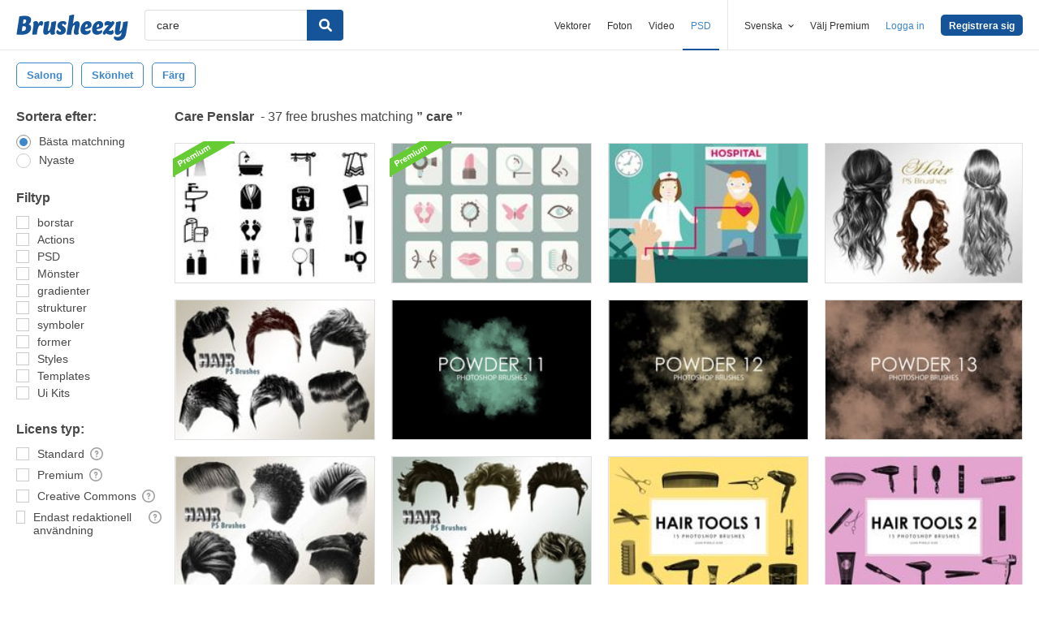

--- FILE ---
content_type: text/html; charset=utf-8
request_url: https://sv.brusheezy.com/gratis/care
body_size: 40942
content:
<!DOCTYPE html>
<!--[if lt IE 7]>      <html lang="sv" xmlns:fb="http://developers.facebook.com/schema/" xmlns:og="http://opengraphprotocol.org/schema/" class="no-js lt-ie9 lt-ie8 lt-ie7"> <![endif]-->
<!--[if IE 7]>         <html lang="sv" xmlns:fb="http://developers.facebook.com/schema/" xmlns:og="http://opengraphprotocol.org/schema/" class="no-js lt-ie9 lt-ie8"> <![endif]-->
<!--[if IE 8]>         <html lang="sv" xmlns:fb="http://developers.facebook.com/schema/" xmlns:og="http://opengraphprotocol.org/schema/" class="no-js lt-ie9"> <![endif]-->
<!--[if IE 9]>         <html lang="sv" xmlns:fb="http://developers.facebook.com/schema/" xmlns:og="http://opengraphprotocol.org/schema/" class="no-js ie9"> <![endif]-->
<!--[if gt IE 9]><!--> <html lang="sv" xmlns:fb="http://developers.facebook.com/schema/" xmlns:og="http://opengraphprotocol.org/schema/" class="no-js"> <!--<![endif]-->
  <head>
	  <script type="text/javascript">window.country_code = "US";window.remote_ip_address = '18.117.119.183'</script>
              <!-- skipping hreflang -->

    
    <link rel="dns-prefetch" href="//static.brusheezy.com">
    <meta charset="utf-8">
    <meta http-equiv="X-UA-Compatible" content="IE=edge,chrome=1">
<script>window.NREUM||(NREUM={});NREUM.info={"beacon":"bam.nr-data.net","errorBeacon":"bam.nr-data.net","licenseKey":"NRJS-e38a0a5d9f3d7a161d2","applicationID":"682498450","transactionName":"J1kMFkBaWF9cREoRVwVEAQpXRhtAUVkS","queueTime":0,"applicationTime":706,"agent":""}</script>
<script>(window.NREUM||(NREUM={})).init={ajax:{deny_list:["bam.nr-data.net"]},feature_flags:["soft_nav"]};(window.NREUM||(NREUM={})).loader_config={licenseKey:"NRJS-e38a0a5d9f3d7a161d2",applicationID:"682498450",browserID:"682498528"};;/*! For license information please see nr-loader-rum-1.306.0.min.js.LICENSE.txt */
(()=>{var e,t,r={122:(e,t,r)=>{"use strict";r.d(t,{a:()=>i});var n=r(944);function i(e,t){try{if(!e||"object"!=typeof e)return(0,n.R)(3);if(!t||"object"!=typeof t)return(0,n.R)(4);const r=Object.create(Object.getPrototypeOf(t),Object.getOwnPropertyDescriptors(t)),a=0===Object.keys(r).length?e:r;for(let o in a)if(void 0!==e[o])try{if(null===e[o]){r[o]=null;continue}Array.isArray(e[o])&&Array.isArray(t[o])?r[o]=Array.from(new Set([...e[o],...t[o]])):"object"==typeof e[o]&&"object"==typeof t[o]?r[o]=i(e[o],t[o]):r[o]=e[o]}catch(e){r[o]||(0,n.R)(1,e)}return r}catch(e){(0,n.R)(2,e)}}},154:(e,t,r)=>{"use strict";r.d(t,{OF:()=>c,RI:()=>i,WN:()=>u,bv:()=>a,eN:()=>l,gm:()=>o,mw:()=>s,sb:()=>d});var n=r(863);const i="undefined"!=typeof window&&!!window.document,a="undefined"!=typeof WorkerGlobalScope&&("undefined"!=typeof self&&self instanceof WorkerGlobalScope&&self.navigator instanceof WorkerNavigator||"undefined"!=typeof globalThis&&globalThis instanceof WorkerGlobalScope&&globalThis.navigator instanceof WorkerNavigator),o=i?window:"undefined"!=typeof WorkerGlobalScope&&("undefined"!=typeof self&&self instanceof WorkerGlobalScope&&self||"undefined"!=typeof globalThis&&globalThis instanceof WorkerGlobalScope&&globalThis),s=Boolean("hidden"===o?.document?.visibilityState),c=/iPad|iPhone|iPod/.test(o.navigator?.userAgent),d=c&&"undefined"==typeof SharedWorker,u=((()=>{const e=o.navigator?.userAgent?.match(/Firefox[/\s](\d+\.\d+)/);Array.isArray(e)&&e.length>=2&&e[1]})(),Date.now()-(0,n.t)()),l=()=>"undefined"!=typeof PerformanceNavigationTiming&&o?.performance?.getEntriesByType("navigation")?.[0]?.responseStart},163:(e,t,r)=>{"use strict";r.d(t,{j:()=>E});var n=r(384),i=r(741);var a=r(555);r(860).K7.genericEvents;const o="experimental.resources",s="register",c=e=>{if(!e||"string"!=typeof e)return!1;try{document.createDocumentFragment().querySelector(e)}catch{return!1}return!0};var d=r(614),u=r(944),l=r(122);const f="[data-nr-mask]",g=e=>(0,l.a)(e,(()=>{const e={feature_flags:[],experimental:{allow_registered_children:!1,resources:!1},mask_selector:"*",block_selector:"[data-nr-block]",mask_input_options:{color:!1,date:!1,"datetime-local":!1,email:!1,month:!1,number:!1,range:!1,search:!1,tel:!1,text:!1,time:!1,url:!1,week:!1,textarea:!1,select:!1,password:!0}};return{ajax:{deny_list:void 0,block_internal:!0,enabled:!0,autoStart:!0},api:{get allow_registered_children(){return e.feature_flags.includes(s)||e.experimental.allow_registered_children},set allow_registered_children(t){e.experimental.allow_registered_children=t},duplicate_registered_data:!1},browser_consent_mode:{enabled:!1},distributed_tracing:{enabled:void 0,exclude_newrelic_header:void 0,cors_use_newrelic_header:void 0,cors_use_tracecontext_headers:void 0,allowed_origins:void 0},get feature_flags(){return e.feature_flags},set feature_flags(t){e.feature_flags=t},generic_events:{enabled:!0,autoStart:!0},harvest:{interval:30},jserrors:{enabled:!0,autoStart:!0},logging:{enabled:!0,autoStart:!0},metrics:{enabled:!0,autoStart:!0},obfuscate:void 0,page_action:{enabled:!0},page_view_event:{enabled:!0,autoStart:!0},page_view_timing:{enabled:!0,autoStart:!0},performance:{capture_marks:!1,capture_measures:!1,capture_detail:!0,resources:{get enabled(){return e.feature_flags.includes(o)||e.experimental.resources},set enabled(t){e.experimental.resources=t},asset_types:[],first_party_domains:[],ignore_newrelic:!0}},privacy:{cookies_enabled:!0},proxy:{assets:void 0,beacon:void 0},session:{expiresMs:d.wk,inactiveMs:d.BB},session_replay:{autoStart:!0,enabled:!1,preload:!1,sampling_rate:10,error_sampling_rate:100,collect_fonts:!1,inline_images:!1,fix_stylesheets:!0,mask_all_inputs:!0,get mask_text_selector(){return e.mask_selector},set mask_text_selector(t){c(t)?e.mask_selector="".concat(t,",").concat(f):""===t||null===t?e.mask_selector=f:(0,u.R)(5,t)},get block_class(){return"nr-block"},get ignore_class(){return"nr-ignore"},get mask_text_class(){return"nr-mask"},get block_selector(){return e.block_selector},set block_selector(t){c(t)?e.block_selector+=",".concat(t):""!==t&&(0,u.R)(6,t)},get mask_input_options(){return e.mask_input_options},set mask_input_options(t){t&&"object"==typeof t?e.mask_input_options={...t,password:!0}:(0,u.R)(7,t)}},session_trace:{enabled:!0,autoStart:!0},soft_navigations:{enabled:!0,autoStart:!0},spa:{enabled:!0,autoStart:!0},ssl:void 0,user_actions:{enabled:!0,elementAttributes:["id","className","tagName","type"]}}})());var p=r(154),m=r(324);let h=0;const v={buildEnv:m.F3,distMethod:m.Xs,version:m.xv,originTime:p.WN},b={consented:!1},y={appMetadata:{},get consented(){return this.session?.state?.consent||b.consented},set consented(e){b.consented=e},customTransaction:void 0,denyList:void 0,disabled:!1,harvester:void 0,isolatedBacklog:!1,isRecording:!1,loaderType:void 0,maxBytes:3e4,obfuscator:void 0,onerror:void 0,ptid:void 0,releaseIds:{},session:void 0,timeKeeper:void 0,registeredEntities:[],jsAttributesMetadata:{bytes:0},get harvestCount(){return++h}},_=e=>{const t=(0,l.a)(e,y),r=Object.keys(v).reduce((e,t)=>(e[t]={value:v[t],writable:!1,configurable:!0,enumerable:!0},e),{});return Object.defineProperties(t,r)};var w=r(701);const x=e=>{const t=e.startsWith("http");e+="/",r.p=t?e:"https://"+e};var S=r(836),k=r(241);const R={accountID:void 0,trustKey:void 0,agentID:void 0,licenseKey:void 0,applicationID:void 0,xpid:void 0},A=e=>(0,l.a)(e,R),T=new Set;function E(e,t={},r,o){let{init:s,info:c,loader_config:d,runtime:u={},exposed:l=!0}=t;if(!c){const e=(0,n.pV)();s=e.init,c=e.info,d=e.loader_config}e.init=g(s||{}),e.loader_config=A(d||{}),c.jsAttributes??={},p.bv&&(c.jsAttributes.isWorker=!0),e.info=(0,a.D)(c);const f=e.init,m=[c.beacon,c.errorBeacon];T.has(e.agentIdentifier)||(f.proxy.assets&&(x(f.proxy.assets),m.push(f.proxy.assets)),f.proxy.beacon&&m.push(f.proxy.beacon),e.beacons=[...m],function(e){const t=(0,n.pV)();Object.getOwnPropertyNames(i.W.prototype).forEach(r=>{const n=i.W.prototype[r];if("function"!=typeof n||"constructor"===n)return;let a=t[r];e[r]&&!1!==e.exposed&&"micro-agent"!==e.runtime?.loaderType&&(t[r]=(...t)=>{const n=e[r](...t);return a?a(...t):n})})}(e),(0,n.US)("activatedFeatures",w.B),e.runSoftNavOverSpa&&=!0===f.soft_navigations.enabled&&f.feature_flags.includes("soft_nav")),u.denyList=[...f.ajax.deny_list||[],...f.ajax.block_internal?m:[]],u.ptid=e.agentIdentifier,u.loaderType=r,e.runtime=_(u),T.has(e.agentIdentifier)||(e.ee=S.ee.get(e.agentIdentifier),e.exposed=l,(0,k.W)({agentIdentifier:e.agentIdentifier,drained:!!w.B?.[e.agentIdentifier],type:"lifecycle",name:"initialize",feature:void 0,data:e.config})),T.add(e.agentIdentifier)}},234:(e,t,r)=>{"use strict";r.d(t,{W:()=>a});var n=r(836),i=r(687);class a{constructor(e,t){this.agentIdentifier=e,this.ee=n.ee.get(e),this.featureName=t,this.blocked=!1}deregisterDrain(){(0,i.x3)(this.agentIdentifier,this.featureName)}}},241:(e,t,r)=>{"use strict";r.d(t,{W:()=>a});var n=r(154);const i="newrelic";function a(e={}){try{n.gm.dispatchEvent(new CustomEvent(i,{detail:e}))}catch(e){}}},261:(e,t,r)=>{"use strict";r.d(t,{$9:()=>d,BL:()=>s,CH:()=>g,Dl:()=>_,Fw:()=>y,PA:()=>h,Pl:()=>n,Pv:()=>k,Tb:()=>l,U2:()=>a,V1:()=>S,Wb:()=>x,bt:()=>b,cD:()=>v,d3:()=>w,dT:()=>c,eY:()=>p,fF:()=>f,hG:()=>i,k6:()=>o,nb:()=>m,o5:()=>u});const n="api-",i="addPageAction",a="addToTrace",o="addRelease",s="finished",c="interaction",d="log",u="noticeError",l="pauseReplay",f="recordCustomEvent",g="recordReplay",p="register",m="setApplicationVersion",h="setCurrentRouteName",v="setCustomAttribute",b="setErrorHandler",y="setPageViewName",_="setUserId",w="start",x="wrapLogger",S="measure",k="consent"},289:(e,t,r)=>{"use strict";r.d(t,{GG:()=>o,Qr:()=>c,sB:()=>s});var n=r(878),i=r(389);function a(){return"undefined"==typeof document||"complete"===document.readyState}function o(e,t){if(a())return e();const r=(0,i.J)(e),o=setInterval(()=>{a()&&(clearInterval(o),r())},500);(0,n.sp)("load",r,t)}function s(e){if(a())return e();(0,n.DD)("DOMContentLoaded",e)}function c(e){if(a())return e();(0,n.sp)("popstate",e)}},324:(e,t,r)=>{"use strict";r.d(t,{F3:()=>i,Xs:()=>a,xv:()=>n});const n="1.306.0",i="PROD",a="CDN"},374:(e,t,r)=>{r.nc=(()=>{try{return document?.currentScript?.nonce}catch(e){}return""})()},384:(e,t,r)=>{"use strict";r.d(t,{NT:()=>o,US:()=>u,Zm:()=>s,bQ:()=>d,dV:()=>c,pV:()=>l});var n=r(154),i=r(863),a=r(910);const o={beacon:"bam.nr-data.net",errorBeacon:"bam.nr-data.net"};function s(){return n.gm.NREUM||(n.gm.NREUM={}),void 0===n.gm.newrelic&&(n.gm.newrelic=n.gm.NREUM),n.gm.NREUM}function c(){let e=s();return e.o||(e.o={ST:n.gm.setTimeout,SI:n.gm.setImmediate||n.gm.setInterval,CT:n.gm.clearTimeout,XHR:n.gm.XMLHttpRequest,REQ:n.gm.Request,EV:n.gm.Event,PR:n.gm.Promise,MO:n.gm.MutationObserver,FETCH:n.gm.fetch,WS:n.gm.WebSocket},(0,a.i)(...Object.values(e.o))),e}function d(e,t){let r=s();r.initializedAgents??={},t.initializedAt={ms:(0,i.t)(),date:new Date},r.initializedAgents[e]=t}function u(e,t){s()[e]=t}function l(){return function(){let e=s();const t=e.info||{};e.info={beacon:o.beacon,errorBeacon:o.errorBeacon,...t}}(),function(){let e=s();const t=e.init||{};e.init={...t}}(),c(),function(){let e=s();const t=e.loader_config||{};e.loader_config={...t}}(),s()}},389:(e,t,r)=>{"use strict";function n(e,t=500,r={}){const n=r?.leading||!1;let i;return(...r)=>{n&&void 0===i&&(e.apply(this,r),i=setTimeout(()=>{i=clearTimeout(i)},t)),n||(clearTimeout(i),i=setTimeout(()=>{e.apply(this,r)},t))}}function i(e){let t=!1;return(...r)=>{t||(t=!0,e.apply(this,r))}}r.d(t,{J:()=>i,s:()=>n})},555:(e,t,r)=>{"use strict";r.d(t,{D:()=>s,f:()=>o});var n=r(384),i=r(122);const a={beacon:n.NT.beacon,errorBeacon:n.NT.errorBeacon,licenseKey:void 0,applicationID:void 0,sa:void 0,queueTime:void 0,applicationTime:void 0,ttGuid:void 0,user:void 0,account:void 0,product:void 0,extra:void 0,jsAttributes:{},userAttributes:void 0,atts:void 0,transactionName:void 0,tNamePlain:void 0};function o(e){try{return!!e.licenseKey&&!!e.errorBeacon&&!!e.applicationID}catch(e){return!1}}const s=e=>(0,i.a)(e,a)},566:(e,t,r)=>{"use strict";r.d(t,{LA:()=>s,bz:()=>o});var n=r(154);const i="xxxxxxxx-xxxx-4xxx-yxxx-xxxxxxxxxxxx";function a(e,t){return e?15&e[t]:16*Math.random()|0}function o(){const e=n.gm?.crypto||n.gm?.msCrypto;let t,r=0;return e&&e.getRandomValues&&(t=e.getRandomValues(new Uint8Array(30))),i.split("").map(e=>"x"===e?a(t,r++).toString(16):"y"===e?(3&a()|8).toString(16):e).join("")}function s(e){const t=n.gm?.crypto||n.gm?.msCrypto;let r,i=0;t&&t.getRandomValues&&(r=t.getRandomValues(new Uint8Array(e)));const o=[];for(var s=0;s<e;s++)o.push(a(r,i++).toString(16));return o.join("")}},606:(e,t,r)=>{"use strict";r.d(t,{i:()=>a});var n=r(908);a.on=o;var i=a.handlers={};function a(e,t,r,a){o(a||n.d,i,e,t,r)}function o(e,t,r,i,a){a||(a="feature"),e||(e=n.d);var o=t[a]=t[a]||{};(o[r]=o[r]||[]).push([e,i])}},607:(e,t,r)=>{"use strict";r.d(t,{W:()=>n});const n=(0,r(566).bz)()},614:(e,t,r)=>{"use strict";r.d(t,{BB:()=>o,H3:()=>n,g:()=>d,iL:()=>c,tS:()=>s,uh:()=>i,wk:()=>a});const n="NRBA",i="SESSION",a=144e5,o=18e5,s={STARTED:"session-started",PAUSE:"session-pause",RESET:"session-reset",RESUME:"session-resume",UPDATE:"session-update"},c={SAME_TAB:"same-tab",CROSS_TAB:"cross-tab"},d={OFF:0,FULL:1,ERROR:2}},630:(e,t,r)=>{"use strict";r.d(t,{T:()=>n});const n=r(860).K7.pageViewEvent},646:(e,t,r)=>{"use strict";r.d(t,{y:()=>n});class n{constructor(e){this.contextId=e}}},687:(e,t,r)=>{"use strict";r.d(t,{Ak:()=>d,Ze:()=>f,x3:()=>u});var n=r(241),i=r(836),a=r(606),o=r(860),s=r(646);const c={};function d(e,t){const r={staged:!1,priority:o.P3[t]||0};l(e),c[e].get(t)||c[e].set(t,r)}function u(e,t){e&&c[e]&&(c[e].get(t)&&c[e].delete(t),p(e,t,!1),c[e].size&&g(e))}function l(e){if(!e)throw new Error("agentIdentifier required");c[e]||(c[e]=new Map)}function f(e="",t="feature",r=!1){if(l(e),!e||!c[e].get(t)||r)return p(e,t);c[e].get(t).staged=!0,g(e)}function g(e){const t=Array.from(c[e]);t.every(([e,t])=>t.staged)&&(t.sort((e,t)=>e[1].priority-t[1].priority),t.forEach(([t])=>{c[e].delete(t),p(e,t)}))}function p(e,t,r=!0){const o=e?i.ee.get(e):i.ee,c=a.i.handlers;if(!o.aborted&&o.backlog&&c){if((0,n.W)({agentIdentifier:e,type:"lifecycle",name:"drain",feature:t}),r){const e=o.backlog[t],r=c[t];if(r){for(let t=0;e&&t<e.length;++t)m(e[t],r);Object.entries(r).forEach(([e,t])=>{Object.values(t||{}).forEach(t=>{t[0]?.on&&t[0]?.context()instanceof s.y&&t[0].on(e,t[1])})})}}o.isolatedBacklog||delete c[t],o.backlog[t]=null,o.emit("drain-"+t,[])}}function m(e,t){var r=e[1];Object.values(t[r]||{}).forEach(t=>{var r=e[0];if(t[0]===r){var n=t[1],i=e[3],a=e[2];n.apply(i,a)}})}},699:(e,t,r)=>{"use strict";r.d(t,{It:()=>a,KC:()=>s,No:()=>i,qh:()=>o});var n=r(860);const i=16e3,a=1e6,o="SESSION_ERROR",s={[n.K7.logging]:!0,[n.K7.genericEvents]:!1,[n.K7.jserrors]:!1,[n.K7.ajax]:!1}},701:(e,t,r)=>{"use strict";r.d(t,{B:()=>a,t:()=>o});var n=r(241);const i=new Set,a={};function o(e,t){const r=t.agentIdentifier;a[r]??={},e&&"object"==typeof e&&(i.has(r)||(t.ee.emit("rumresp",[e]),a[r]=e,i.add(r),(0,n.W)({agentIdentifier:r,loaded:!0,drained:!0,type:"lifecycle",name:"load",feature:void 0,data:e})))}},741:(e,t,r)=>{"use strict";r.d(t,{W:()=>a});var n=r(944),i=r(261);class a{#e(e,...t){if(this[e]!==a.prototype[e])return this[e](...t);(0,n.R)(35,e)}addPageAction(e,t){return this.#e(i.hG,e,t)}register(e){return this.#e(i.eY,e)}recordCustomEvent(e,t){return this.#e(i.fF,e,t)}setPageViewName(e,t){return this.#e(i.Fw,e,t)}setCustomAttribute(e,t,r){return this.#e(i.cD,e,t,r)}noticeError(e,t){return this.#e(i.o5,e,t)}setUserId(e){return this.#e(i.Dl,e)}setApplicationVersion(e){return this.#e(i.nb,e)}setErrorHandler(e){return this.#e(i.bt,e)}addRelease(e,t){return this.#e(i.k6,e,t)}log(e,t){return this.#e(i.$9,e,t)}start(){return this.#e(i.d3)}finished(e){return this.#e(i.BL,e)}recordReplay(){return this.#e(i.CH)}pauseReplay(){return this.#e(i.Tb)}addToTrace(e){return this.#e(i.U2,e)}setCurrentRouteName(e){return this.#e(i.PA,e)}interaction(e){return this.#e(i.dT,e)}wrapLogger(e,t,r){return this.#e(i.Wb,e,t,r)}measure(e,t){return this.#e(i.V1,e,t)}consent(e){return this.#e(i.Pv,e)}}},782:(e,t,r)=>{"use strict";r.d(t,{T:()=>n});const n=r(860).K7.pageViewTiming},836:(e,t,r)=>{"use strict";r.d(t,{P:()=>s,ee:()=>c});var n=r(384),i=r(990),a=r(646),o=r(607);const s="nr@context:".concat(o.W),c=function e(t,r){var n={},o={},u={},l=!1;try{l=16===r.length&&d.initializedAgents?.[r]?.runtime.isolatedBacklog}catch(e){}var f={on:p,addEventListener:p,removeEventListener:function(e,t){var r=n[e];if(!r)return;for(var i=0;i<r.length;i++)r[i]===t&&r.splice(i,1)},emit:function(e,r,n,i,a){!1!==a&&(a=!0);if(c.aborted&&!i)return;t&&a&&t.emit(e,r,n);var s=g(n);m(e).forEach(e=>{e.apply(s,r)});var d=v()[o[e]];d&&d.push([f,e,r,s]);return s},get:h,listeners:m,context:g,buffer:function(e,t){const r=v();if(t=t||"feature",f.aborted)return;Object.entries(e||{}).forEach(([e,n])=>{o[n]=t,t in r||(r[t]=[])})},abort:function(){f._aborted=!0,Object.keys(f.backlog).forEach(e=>{delete f.backlog[e]})},isBuffering:function(e){return!!v()[o[e]]},debugId:r,backlog:l?{}:t&&"object"==typeof t.backlog?t.backlog:{},isolatedBacklog:l};return Object.defineProperty(f,"aborted",{get:()=>{let e=f._aborted||!1;return e||(t&&(e=t.aborted),e)}}),f;function g(e){return e&&e instanceof a.y?e:e?(0,i.I)(e,s,()=>new a.y(s)):new a.y(s)}function p(e,t){n[e]=m(e).concat(t)}function m(e){return n[e]||[]}function h(t){return u[t]=u[t]||e(f,t)}function v(){return f.backlog}}(void 0,"globalEE"),d=(0,n.Zm)();d.ee||(d.ee=c)},843:(e,t,r)=>{"use strict";r.d(t,{G:()=>a,u:()=>i});var n=r(878);function i(e,t=!1,r,i){(0,n.DD)("visibilitychange",function(){if(t)return void("hidden"===document.visibilityState&&e());e(document.visibilityState)},r,i)}function a(e,t,r){(0,n.sp)("pagehide",e,t,r)}},860:(e,t,r)=>{"use strict";r.d(t,{$J:()=>u,K7:()=>c,P3:()=>d,XX:()=>i,Yy:()=>s,df:()=>a,qY:()=>n,v4:()=>o});const n="events",i="jserrors",a="browser/blobs",o="rum",s="browser/logs",c={ajax:"ajax",genericEvents:"generic_events",jserrors:i,logging:"logging",metrics:"metrics",pageAction:"page_action",pageViewEvent:"page_view_event",pageViewTiming:"page_view_timing",sessionReplay:"session_replay",sessionTrace:"session_trace",softNav:"soft_navigations",spa:"spa"},d={[c.pageViewEvent]:1,[c.pageViewTiming]:2,[c.metrics]:3,[c.jserrors]:4,[c.spa]:5,[c.ajax]:6,[c.sessionTrace]:7,[c.softNav]:8,[c.sessionReplay]:9,[c.logging]:10,[c.genericEvents]:11},u={[c.pageViewEvent]:o,[c.pageViewTiming]:n,[c.ajax]:n,[c.spa]:n,[c.softNav]:n,[c.metrics]:i,[c.jserrors]:i,[c.sessionTrace]:a,[c.sessionReplay]:a,[c.logging]:s,[c.genericEvents]:"ins"}},863:(e,t,r)=>{"use strict";function n(){return Math.floor(performance.now())}r.d(t,{t:()=>n})},878:(e,t,r)=>{"use strict";function n(e,t){return{capture:e,passive:!1,signal:t}}function i(e,t,r=!1,i){window.addEventListener(e,t,n(r,i))}function a(e,t,r=!1,i){document.addEventListener(e,t,n(r,i))}r.d(t,{DD:()=>a,jT:()=>n,sp:()=>i})},908:(e,t,r)=>{"use strict";r.d(t,{d:()=>n,p:()=>i});var n=r(836).ee.get("handle");function i(e,t,r,i,a){a?(a.buffer([e],i),a.emit(e,t,r)):(n.buffer([e],i),n.emit(e,t,r))}},910:(e,t,r)=>{"use strict";r.d(t,{i:()=>a});var n=r(944);const i=new Map;function a(...e){return e.every(e=>{if(i.has(e))return i.get(e);const t="function"==typeof e?e.toString():"",r=t.includes("[native code]"),a=t.includes("nrWrapper");return r||a||(0,n.R)(64,e?.name||t),i.set(e,r),r})}},944:(e,t,r)=>{"use strict";r.d(t,{R:()=>i});var n=r(241);function i(e,t){"function"==typeof console.debug&&(console.debug("New Relic Warning: https://github.com/newrelic/newrelic-browser-agent/blob/main/docs/warning-codes.md#".concat(e),t),(0,n.W)({agentIdentifier:null,drained:null,type:"data",name:"warn",feature:"warn",data:{code:e,secondary:t}}))}},969:(e,t,r)=>{"use strict";r.d(t,{TZ:()=>n,XG:()=>s,rs:()=>i,xV:()=>o,z_:()=>a});const n=r(860).K7.metrics,i="sm",a="cm",o="storeSupportabilityMetrics",s="storeEventMetrics"},990:(e,t,r)=>{"use strict";r.d(t,{I:()=>i});var n=Object.prototype.hasOwnProperty;function i(e,t,r){if(n.call(e,t))return e[t];var i=r();if(Object.defineProperty&&Object.keys)try{return Object.defineProperty(e,t,{value:i,writable:!0,enumerable:!1}),i}catch(e){}return e[t]=i,i}}},n={};function i(e){var t=n[e];if(void 0!==t)return t.exports;var a=n[e]={exports:{}};return r[e](a,a.exports,i),a.exports}i.m=r,i.d=(e,t)=>{for(var r in t)i.o(t,r)&&!i.o(e,r)&&Object.defineProperty(e,r,{enumerable:!0,get:t[r]})},i.f={},i.e=e=>Promise.all(Object.keys(i.f).reduce((t,r)=>(i.f[r](e,t),t),[])),i.u=e=>"nr-rum-1.306.0.min.js",i.o=(e,t)=>Object.prototype.hasOwnProperty.call(e,t),e={},t="NRBA-1.306.0.PROD:",i.l=(r,n,a,o)=>{if(e[r])e[r].push(n);else{var s,c;if(void 0!==a)for(var d=document.getElementsByTagName("script"),u=0;u<d.length;u++){var l=d[u];if(l.getAttribute("src")==r||l.getAttribute("data-webpack")==t+a){s=l;break}}if(!s){c=!0;var f={296:"sha512-XHJAyYwsxAD4jnOFenBf2aq49/pv28jKOJKs7YGQhagYYI2Zk8nHflZPdd7WiilkmEkgIZQEFX4f1AJMoyzKwA=="};(s=document.createElement("script")).charset="utf-8",i.nc&&s.setAttribute("nonce",i.nc),s.setAttribute("data-webpack",t+a),s.src=r,0!==s.src.indexOf(window.location.origin+"/")&&(s.crossOrigin="anonymous"),f[o]&&(s.integrity=f[o])}e[r]=[n];var g=(t,n)=>{s.onerror=s.onload=null,clearTimeout(p);var i=e[r];if(delete e[r],s.parentNode&&s.parentNode.removeChild(s),i&&i.forEach(e=>e(n)),t)return t(n)},p=setTimeout(g.bind(null,void 0,{type:"timeout",target:s}),12e4);s.onerror=g.bind(null,s.onerror),s.onload=g.bind(null,s.onload),c&&document.head.appendChild(s)}},i.r=e=>{"undefined"!=typeof Symbol&&Symbol.toStringTag&&Object.defineProperty(e,Symbol.toStringTag,{value:"Module"}),Object.defineProperty(e,"__esModule",{value:!0})},i.p="https://js-agent.newrelic.com/",(()=>{var e={374:0,840:0};i.f.j=(t,r)=>{var n=i.o(e,t)?e[t]:void 0;if(0!==n)if(n)r.push(n[2]);else{var a=new Promise((r,i)=>n=e[t]=[r,i]);r.push(n[2]=a);var o=i.p+i.u(t),s=new Error;i.l(o,r=>{if(i.o(e,t)&&(0!==(n=e[t])&&(e[t]=void 0),n)){var a=r&&("load"===r.type?"missing":r.type),o=r&&r.target&&r.target.src;s.message="Loading chunk "+t+" failed: ("+a+": "+o+")",s.name="ChunkLoadError",s.type=a,s.request=o,n[1](s)}},"chunk-"+t,t)}};var t=(t,r)=>{var n,a,[o,s,c]=r,d=0;if(o.some(t=>0!==e[t])){for(n in s)i.o(s,n)&&(i.m[n]=s[n]);if(c)c(i)}for(t&&t(r);d<o.length;d++)a=o[d],i.o(e,a)&&e[a]&&e[a][0](),e[a]=0},r=self["webpackChunk:NRBA-1.306.0.PROD"]=self["webpackChunk:NRBA-1.306.0.PROD"]||[];r.forEach(t.bind(null,0)),r.push=t.bind(null,r.push.bind(r))})(),(()=>{"use strict";i(374);var e=i(566),t=i(741);class r extends t.W{agentIdentifier=(0,e.LA)(16)}var n=i(860);const a=Object.values(n.K7);var o=i(163);var s=i(908),c=i(863),d=i(261),u=i(241),l=i(944),f=i(701),g=i(969);function p(e,t,i,a){const o=a||i;!o||o[e]&&o[e]!==r.prototype[e]||(o[e]=function(){(0,s.p)(g.xV,["API/"+e+"/called"],void 0,n.K7.metrics,i.ee),(0,u.W)({agentIdentifier:i.agentIdentifier,drained:!!f.B?.[i.agentIdentifier],type:"data",name:"api",feature:d.Pl+e,data:{}});try{return t.apply(this,arguments)}catch(e){(0,l.R)(23,e)}})}function m(e,t,r,n,i){const a=e.info;null===r?delete a.jsAttributes[t]:a.jsAttributes[t]=r,(i||null===r)&&(0,s.p)(d.Pl+n,[(0,c.t)(),t,r],void 0,"session",e.ee)}var h=i(687),v=i(234),b=i(289),y=i(154),_=i(384);const w=e=>y.RI&&!0===e?.privacy.cookies_enabled;function x(e){return!!(0,_.dV)().o.MO&&w(e)&&!0===e?.session_trace.enabled}var S=i(389),k=i(699);class R extends v.W{constructor(e,t){super(e.agentIdentifier,t),this.agentRef=e,this.abortHandler=void 0,this.featAggregate=void 0,this.loadedSuccessfully=void 0,this.onAggregateImported=new Promise(e=>{this.loadedSuccessfully=e}),this.deferred=Promise.resolve(),!1===e.init[this.featureName].autoStart?this.deferred=new Promise((t,r)=>{this.ee.on("manual-start-all",(0,S.J)(()=>{(0,h.Ak)(e.agentIdentifier,this.featureName),t()}))}):(0,h.Ak)(e.agentIdentifier,t)}importAggregator(e,t,r={}){if(this.featAggregate)return;const n=async()=>{let n;await this.deferred;try{if(w(e.init)){const{setupAgentSession:t}=await i.e(296).then(i.bind(i,305));n=t(e)}}catch(e){(0,l.R)(20,e),this.ee.emit("internal-error",[e]),(0,s.p)(k.qh,[e],void 0,this.featureName,this.ee)}try{if(!this.#t(this.featureName,n,e.init))return(0,h.Ze)(this.agentIdentifier,this.featureName),void this.loadedSuccessfully(!1);const{Aggregate:i}=await t();this.featAggregate=new i(e,r),e.runtime.harvester.initializedAggregates.push(this.featAggregate),this.loadedSuccessfully(!0)}catch(e){(0,l.R)(34,e),this.abortHandler?.(),(0,h.Ze)(this.agentIdentifier,this.featureName,!0),this.loadedSuccessfully(!1),this.ee&&this.ee.abort()}};y.RI?(0,b.GG)(()=>n(),!0):n()}#t(e,t,r){if(this.blocked)return!1;switch(e){case n.K7.sessionReplay:return x(r)&&!!t;case n.K7.sessionTrace:return!!t;default:return!0}}}var A=i(630),T=i(614);class E extends R{static featureName=A.T;constructor(e){var t;super(e,A.T),this.setupInspectionEvents(e.agentIdentifier),t=e,p(d.Fw,function(e,r){"string"==typeof e&&("/"!==e.charAt(0)&&(e="/"+e),t.runtime.customTransaction=(r||"http://custom.transaction")+e,(0,s.p)(d.Pl+d.Fw,[(0,c.t)()],void 0,void 0,t.ee))},t),this.importAggregator(e,()=>i.e(296).then(i.bind(i,943)))}setupInspectionEvents(e){const t=(t,r)=>{t&&(0,u.W)({agentIdentifier:e,timeStamp:t.timeStamp,loaded:"complete"===t.target.readyState,type:"window",name:r,data:t.target.location+""})};(0,b.sB)(e=>{t(e,"DOMContentLoaded")}),(0,b.GG)(e=>{t(e,"load")}),(0,b.Qr)(e=>{t(e,"navigate")}),this.ee.on(T.tS.UPDATE,(t,r)=>{(0,u.W)({agentIdentifier:e,type:"lifecycle",name:"session",data:r})})}}var N=i(843),I=i(782);class j extends R{static featureName=I.T;constructor(e){super(e,I.T),y.RI&&((0,N.u)(()=>(0,s.p)("docHidden",[(0,c.t)()],void 0,I.T,this.ee),!0),(0,N.G)(()=>(0,s.p)("winPagehide",[(0,c.t)()],void 0,I.T,this.ee)),this.importAggregator(e,()=>i.e(296).then(i.bind(i,117))))}}class P extends R{static featureName=g.TZ;constructor(e){super(e,g.TZ),y.RI&&document.addEventListener("securitypolicyviolation",e=>{(0,s.p)(g.xV,["Generic/CSPViolation/Detected"],void 0,this.featureName,this.ee)}),this.importAggregator(e,()=>i.e(296).then(i.bind(i,623)))}}new class extends r{constructor(e){var t;(super(),y.gm)?(this.features={},(0,_.bQ)(this.agentIdentifier,this),this.desiredFeatures=new Set(e.features||[]),this.desiredFeatures.add(E),this.runSoftNavOverSpa=[...this.desiredFeatures].some(e=>e.featureName===n.K7.softNav),(0,o.j)(this,e,e.loaderType||"agent"),t=this,p(d.cD,function(e,r,n=!1){if("string"==typeof e){if(["string","number","boolean"].includes(typeof r)||null===r)return m(t,e,r,d.cD,n);(0,l.R)(40,typeof r)}else(0,l.R)(39,typeof e)},t),function(e){p(d.Dl,function(t){if("string"==typeof t||null===t)return m(e,"enduser.id",t,d.Dl,!0);(0,l.R)(41,typeof t)},e)}(this),function(e){p(d.nb,function(t){if("string"==typeof t||null===t)return m(e,"application.version",t,d.nb,!1);(0,l.R)(42,typeof t)},e)}(this),function(e){p(d.d3,function(){e.ee.emit("manual-start-all")},e)}(this),function(e){p(d.Pv,function(t=!0){if("boolean"==typeof t){if((0,s.p)(d.Pl+d.Pv,[t],void 0,"session",e.ee),e.runtime.consented=t,t){const t=e.features.page_view_event;t.onAggregateImported.then(e=>{const r=t.featAggregate;e&&!r.sentRum&&r.sendRum()})}}else(0,l.R)(65,typeof t)},e)}(this),this.run()):(0,l.R)(21)}get config(){return{info:this.info,init:this.init,loader_config:this.loader_config,runtime:this.runtime}}get api(){return this}run(){try{const e=function(e){const t={};return a.forEach(r=>{t[r]=!!e[r]?.enabled}),t}(this.init),t=[...this.desiredFeatures];t.sort((e,t)=>n.P3[e.featureName]-n.P3[t.featureName]),t.forEach(t=>{if(!e[t.featureName]&&t.featureName!==n.K7.pageViewEvent)return;if(this.runSoftNavOverSpa&&t.featureName===n.K7.spa)return;if(!this.runSoftNavOverSpa&&t.featureName===n.K7.softNav)return;const r=function(e){switch(e){case n.K7.ajax:return[n.K7.jserrors];case n.K7.sessionTrace:return[n.K7.ajax,n.K7.pageViewEvent];case n.K7.sessionReplay:return[n.K7.sessionTrace];case n.K7.pageViewTiming:return[n.K7.pageViewEvent];default:return[]}}(t.featureName).filter(e=>!(e in this.features));r.length>0&&(0,l.R)(36,{targetFeature:t.featureName,missingDependencies:r}),this.features[t.featureName]=new t(this)})}catch(e){(0,l.R)(22,e);for(const e in this.features)this.features[e].abortHandler?.();const t=(0,_.Zm)();delete t.initializedAgents[this.agentIdentifier]?.features,delete this.sharedAggregator;return t.ee.get(this.agentIdentifier).abort(),!1}}}({features:[E,j,P],loaderType:"lite"})})()})();</script>
    <meta name="viewport" content="width=device-width, initial-scale=1.0, minimum-scale=1.0" />
    <title>Care Gratis Penslar - (37 Gratis Downloads)</title>
<meta content="37 Best Care Gratis Pensel Nedladdningar from the Brusheezy community. Care Gratis Penslar licensed under creative commons, open source, and more!" name="description" />
<meta content="Brusheezy" property="og:site_name" />
<meta content="Care Gratis Penslar - (37 Gratis Downloads)" property="og:title" />
<meta content="https://sv.brusheezy.com/gratis/care" property="og:url" />
<meta content="sv_SE" property="og:locale" />
<meta content="en_US" property="og:locale:alternate" />
<meta content="de_DE" property="og:locale:alternate" />
<meta content="es_ES" property="og:locale:alternate" />
<meta content="fr_FR" property="og:locale:alternate" />
<meta content="nl_NL" property="og:locale:alternate" />
<meta content="pt_BR" property="og:locale:alternate" />
<meta content="https://static.brusheezy.com/system/resources/previews/000/066/973/original/blood-drive-vector-photoshop-brushes.jpg" property="og:image" />
    <link href="/favicon.ico" rel="shortcut icon"></link><link href="/favicon.png" rel="icon" sizes="48x48" type="image/png"></link><link href="/apple-touch-icon-precomposed.png" rel="apple-touch-icon-precomposed"></link>
    <link href="https://maxcdn.bootstrapcdn.com/font-awesome/4.6.3/css/font-awesome.min.css" media="screen" rel="stylesheet" type="text/css" />
    <script src="https://static.brusheezy.com/assets/modernizr.custom.83825-93372fb200ead74f1d44254d993c5440.js" type="text/javascript"></script>
    <link href="https://static.brusheezy.com/assets/application-e6fc89b3e1f8c6290743690971644994.css" media="screen" rel="stylesheet" type="text/css" />
    <link href="https://static.brusheezy.com/assets/print-ac38768f09270df2214d2c500c647adc.css" media="print" rel="stylesheet" type="text/css" />
    <link href="https://feeds.feedburner.com/eezyinc/brusheezy-images" rel="alternate" title="RSS" type="application/rss+xml" />

          <link rel="canonical" href="https://sv.brusheezy.com/gratis/care">


    <meta content="authenticity_token" name="csrf-param" />
<meta content="GKzdZ75R1DPr4Q1dFbSWXHAjn5XBgL2T9v2AqlDLFwA=" name="csrf-token" />
    <!-- Begin TextBlock "HTML - Head" -->
<meta name="google-site-verification" content="pfGHD8M12iD8MZoiUsSycicUuSitnj2scI2cB_MvoYw" />
<meta name="google-site-verification" content="b4_frnI9j9l6Hs7d1QntimjvrZOtJ8x8ykl7RfeJS2Y" />
<meta name="tinfoil-site-verification" content="6d4a376b35cc11699dd86a787c7b5ae10b5c70f0" />
<meta name="msvalidate.01" content="9E7A3F56C01FB9B69FCDD1FBD287CAE4" />
<meta name="p:domain_verify" content="e95f03b955f8191de30e476f8527821e"/>
<meta property="fb:page_id" content="111431139680" />
<meta name="google" content="nositelinkssearchbox" />
<meta name="referrer" content="unsafe-url" />
<!--<script type="text/javascript" src="http://api.xeezy.com/api.min.js"></script>-->
<!--<script async src="//cdn-s2s.buysellads.net/pub/brusheezy.js" data-cfasync="false"></script>-->
<link href="https://plus.google.com/116840303500574370724" rel="publisher" />

<script>
  var iStockCoupon = { 
    // --- ADMIN CONIG----
    Code: 'EEZYOFF14', 
    Message: 'Hurry! Offer Expires 10/31/2013',
    // -------------------

    showPopup: function() {
      var win = window.open("", "istock-sale", "width=520,height=320");
      var wrap = win.document.createElement('div'); 
      wrap.setAttribute('class', 'sale-wrapper');
      
      var logo = win.document.createElement('img');
      logo.setAttribute('src', '//static.vecteezy.com/system/assets/asset_files/000/000/171/original/new-istock-logo.jpg');
      wrap.appendChild(logo);
      
      var code = win.document.createElement('div');
      code.setAttribute('class','code');
      code.appendChild(win.document.createTextNode(iStockCoupon.Code));
      wrap.appendChild(code);
      
      var expires = win.document.createElement('div');
      expires.setAttribute('class','expire');
      expires.appendChild(win.document.createTextNode(iStockCoupon.Message));
      wrap.appendChild(expires);
      
      var close = win.document.createElement('a');
      close.setAttribute('href', '#');
      close.appendChild(win.document.createTextNode('Close Window'));
      wrap.appendChild(close);
      
      var style = win.document.createElement('style');
      close.setAttribute('onclick', 'window.close()');
  
      style.appendChild(win.document.createTextNode("a{margin-top: 40px;display:block;font-size:12px;color:rgb(73,149,203);text-decoration:none;} .expire{margin-top:16px;color: rgb(81,81,81);font-size:24px;} .code{margin-top:20px;font-size:50px;font-weight:700;text-transform:uppercase;} img{margin-top:44px;} body{padding:0;margin:0;text-align:center;font-family:sans-serif;} .sale-wrapper{height:288px;border:16px solid #a1a1a1;}"));
      win.document.body.appendChild(style);
      win.document.body.appendChild(wrap);        
    },
  };

</script>
<script src="https://cdn.optimizely.com/js/168948327.js"></script>

<script>var AdminHideEezyPremiumPopup = false</script>
<!-- TradeDoubler site verification 2802548 -->



<!-- End TextBlock "HTML - Head" -->
      <link href="https://static.brusheezy.com/assets/splittests/new_search_ui-418ee10ba4943587578300e2dfed9bdf.css" media="screen" rel="stylesheet" type="text/css" />

  <script type="text/javascript">
    window.searchScope = 'External';
  </script>
    


    <script type="application/ld+json">
      {
        "@context": "http://schema.org",
        "@type": "WebSite",
        "name": "brusheezy",
        "url": "https://www.brusheezy.com"
      }
   </script>

    <script type="application/ld+json">
      {
      "@context": "http://schema.org",
      "@type": "Organization",
      "url": "https://www.brusheezy.com",
      "logo": "https://static.brusheezy.com/assets/structured_data/brusheezy-logo-63a0370ba72197d03d41c8ee2a3fe30d.svg",
      "sameAs": [
        "https://www.facebook.com/brusheezy",
        "https://twitter.com/brusheezy",
        "https://pinterest.com/brusheezy/",
        "https://www.youtube.com/EezyInc",
        "https://instagram.com/eezy/",
        "https://www.snapchat.com/add/eezy",
        "https://google.com/+brusheezy"
      ]
     }
    </script>

    <script src="https://static.brusheezy.com/assets/sp-32e34cb9c56d3cd62718aba7a1338855.js" type="text/javascript"></script>
<script type="text/javascript">
  document.addEventListener('DOMContentLoaded', function() {
    snowplow('newTracker', 'sp', 'a.vecteezy.com', {
      appId: 'brusheezy_production',
      discoverRootDomain: true,
      eventMethod: 'beacon',
      cookieSameSite: 'Lax',
      context: {
        webPage: true,
        performanceTiming: true,
        gaCookies: true,
        geolocation: false
      }
    });
    snowplow('setUserIdFromCookie', 'rollout');
    snowplow('enableActivityTracking', {minimumVisitLength: 10, heartbeatDelay: 10});
    snowplow('enableLinkClickTracking');
    snowplow('trackPageView');
  });
</script>

  </head>

  <body class="proper-sticky-ads   full-width-search fullwidth has-sticky-header redesign-layout searches-show"
        data-site="brusheezy">
    
<link rel="preconnect" href="https://a.pub.network/" crossorigin />
<link rel="preconnect" href="https://b.pub.network/" crossorigin />
<link rel="preconnect" href="https://c.pub.network/" crossorigin />
<link rel="preconnect" href="https://d.pub.network/" crossorigin />
<link rel="preconnect" href="https://c.amazon-adsystem.com" crossorigin />
<link rel="preconnect" href="https://s.amazon-adsystem.com" crossorigin />
<link rel="preconnect" href="https://secure.quantserve.com/" crossorigin />
<link rel="preconnect" href="https://rules.quantcount.com/" crossorigin />
<link rel="preconnect" href="https://pixel.quantserve.com/" crossorigin />
<link rel="preconnect" href="https://btloader.com/" crossorigin />
<link rel="preconnect" href="https://api.btloader.com/" crossorigin />
<link rel="preconnect" href="https://confiant-integrations.global.ssl.fastly.net" crossorigin />
<link rel="stylesheet" href="https://a.pub.network/brusheezy-com/cls.css">
<script data-cfasync="false" type="text/javascript">
  var freestar = freestar || {};
  freestar.queue = freestar.queue || [];
  freestar.config = freestar.config || {};
  freestar.config.enabled_slots = [];
  freestar.initCallback = function () { (freestar.config.enabled_slots.length === 0) ? freestar.initCallbackCalled = false : freestar.newAdSlots(freestar.config.enabled_slots) }
</script>
<script src="https://a.pub.network/brusheezy-com/pubfig.min.js" data-cfasync="false" async></script>
<style>
.fs-sticky-footer {
  background: rgba(247, 247, 247, 0.9) !important;
}
</style>
<!-- Tag ID: brusheezy_1x1_bouncex -->
<div align="center" id="brusheezy_1x1_bouncex">
 <script data-cfasync="false" type="text/javascript">
  freestar.config.enabled_slots.push({ placementName: "brusheezy_1x1_bouncex", slotId: "brusheezy_1x1_bouncex" });
 </script>
</div>


      <script src="https://static.brusheezy.com/assets/partner-service-v3-b8d5668d95732f2d5a895618bbc192d0.js" type="text/javascript"></script>

<script type="text/javascript">
  window.partnerService = new window.PartnerService({
    baseUrl: 'https://p.sa7eer.com',
    site: 'brusheezy',
    contentType: "vector",
    locale: 'sv',
    controllerName: 'searches',
    pageviewGuid: 'af8d1df8-bb6d-4629-b5d4-a3d5bab1ab54',
    sessionGuid: 'd5a758a1-a506-4dd6-880d-fcd1c5a4285c',
  });
</script>


    
      

    <div id="fb-root"></div>



      
<header class="ez-site-header ">
  <div class="max-inner is-logged-out">
    <div class='ez-site-header__logo'>
  <a href="https://sv.brusheezy.com/" title="Brusheezy"><svg xmlns="http://www.w3.org/2000/svg" id="Layer_1" data-name="Layer 1" viewBox="0 0 248 57.8"><title>brusheezy-logo-color</title><path class="cls-1" d="M32.4,29.6c0,9.9-9.2,15.3-21.1,15.3-3.9,0-11-.6-11.3-.6L6.3,3.9A61.78,61.78,0,0,1,18,2.7c9.6,0,14.5,3,14.5,8.8a12.42,12.42,0,0,1-5.3,10.2A7.9,7.9,0,0,1,32.4,29.6Zm-11.3.1c0-2.8-1.7-3.9-4.6-3.9-1,0-2.1.1-3.2.2L11.7,36.6c.5,0,1,.1,1.5.1C18.4,36.7,21.1,34,21.1,29.7ZM15.6,10.9l-1.4,9h2.2c3.1,0,5.1-2.9,5.1-6,0-2.1-1.1-3.1-3.4-3.1A10.87,10.87,0,0,0,15.6,10.9Z" transform="translate(0 0)"></path><path class="cls-1" d="M55.3,14.4c2.6,0,4,1.6,4,4.4a8.49,8.49,0,0,1-3.6,6.8,3,3,0,0,0-2.7-2c-4.5,0-6.3,10.6-6.4,11.2L46,38.4l-.9,5.9c-3.1,0-6.9.3-8.1.3a4,4,0,0,1-2.2-1l.8-5.2,2-13,.1-.8c.8-5.4-.7-7.7-.7-7.7a9.11,9.11,0,0,1,6.1-2.5c3.4,0,5.2,2,5.3,6.3,1.2-3.1,3.2-6.3,6.9-6.3Z" transform="translate(0 0)"></path><path class="cls-1" d="M85.4,34.7c-.8,5.4.7,7.7.7,7.7A9.11,9.11,0,0,1,80,44.9c-3.5,0-5.3-2.2-5.3-6.7-2.4,3.7-5.6,6.7-9.7,6.7-4.4,0-6.4-3.7-5.3-11.2L61,25.6c.8-5,1-9,1-9,3.2-.6,7.3-2.1,8.8-2.1a4,4,0,0,1,2.2,1L71.4,25.7l-1.5,9.4c-.1.9,0,1.3.8,1.3,3.7,0,5.8-10.7,5.8-10.7.8-5,1-9,1-9,3.2-.6,7.3-2.1,8.8-2.1a4,4,0,0,1,2.2,1L86.9,25.8l-1.3,8.3Z" transform="translate(0 0)"></path><path class="cls-1" d="M103.3,14.4c4.5,0,7.8,1.6,7.8,4.5,0,3.2-3.9,4.5-3.9,4.5s-1.2-2.9-3.7-2.9a2,2,0,0,0-2.2,2,2.41,2.41,0,0,0,1.3,2.2l3.2,2a8.39,8.39,0,0,1,3.9,7.5c0,6.1-4.9,10.7-12.5,10.7-4.6,0-8.8-2-8.8-5.8,0-3.5,3.5-5.4,3.5-5.4S93.8,38,96.8,38A2,2,0,0,0,99,35.8a2.42,2.42,0,0,0-1.3-2.2l-3-1.9a7.74,7.74,0,0,1-3.8-7c.3-5.9,4.8-10.3,12.4-10.3Z" transform="translate(0 0)"></path><path class="cls-1" d="M138.1,34.8c-1.1,5.4.9,7.7.9,7.7a9.28,9.28,0,0,1-6.1,2.4c-4.3,0-6.3-3.2-5-10l.2-.9,1.8-9.6a.94.94,0,0,0-1-1.3c-3.6,0-5.7,10.9-5.7,11l-.7,4.5-.9,5.9c-3.1,0-6.9.3-8.1.3a4,4,0,0,1-2.2-1l.8-5.2,4.3-27.5c.8-5,1-9,1-9,3.2-.6,7.3-2.1,8.8-2.1a4,4,0,0,1,2.2,1l-3.1,19.9c2.4-3.5,5.5-6.3,9.5-6.3,4.4,0,6.8,3.8,5.3,11.2l-1.8,8.4Z" transform="translate(0 0)"></path><path class="cls-1" d="M167.1,22.9c0,4.4-2.4,7.3-8.4,8.5l-6.3,1.3c.5,2.8,2.2,4.1,5,4.1a8.32,8.32,0,0,0,5.8-2.7,3.74,3.74,0,0,1,1.8,3.1c0,3.7-5.5,7.6-11.9,7.6s-10.8-4.2-10.8-11.2c0-8.2,5.7-19.2,15.8-19.2,5.6,0,9,3.3,9,8.5Zm-10.6,4.2a2.63,2.63,0,0,0,1.7-2.8c0-1.2-.4-3-1.8-3-2.5,0-3.6,4.1-4,7.2Z" transform="translate(0 0)"></path><path class="cls-1" d="M192.9,22.9c0,4.4-2.4,7.3-8.4,8.5l-6.3,1.3c.5,2.8,2.2,4.1,5,4.1a8.32,8.32,0,0,0,5.8-2.7,3.74,3.74,0,0,1,1.8,3.1c0,3.7-5.5,7.6-11.9,7.6s-10.8-4.2-10.8-11.2c0-8.2,5.7-19.2,15.8-19.2,5.5,0,9,3.3,9,8.5Zm-10.7,4.2a2.63,2.63,0,0,0,1.7-2.8c0-1.2-.4-3-1.8-3-2.5,0-3.6,4.1-4,7.2Z" transform="translate(0 0)"></path><path class="cls-1" d="M213.9,33.8a7.72,7.72,0,0,1,2.2,5.4c0,4.5-3.7,5.7-6.9,5.7-4.1,0-7.1-2-10.2-3-.9,1-1.7,2-2.5,3,0,0-4.6-.1-4.6-3.3,0-3.9,6.4-10.5,13.3-18.1a19.88,19.88,0,0,0-2.2-.2c-3.9,0-5.4,2-5.4,2a8.19,8.19,0,0,1-1.8-5.4c.2-4.2,4.2-5.4,7.3-5.4,3.3,0,5.7,1.3,8.1,2.4l1.9-2.4s4.7.1,4.7,3.3c0,3.7-6.2,10.3-12.9,17.6a14.65,14.65,0,0,0,4,.7,6.22,6.22,0,0,0,5-2.3Z" transform="translate(0 0)"></path><path class="cls-1" d="M243.8,42.3c-1.7,10.3-8.6,15.5-17.4,15.5-5.6,0-9.8-3-9.8-6.4a3.85,3.85,0,0,1,1.9-3.3,8.58,8.58,0,0,0,5.7,1.8c3.5,0,8.3-1.5,9.1-6.9l.7-4.2c-2.4,3.5-5.5,6.3-9.5,6.3-4.4,0-6.4-3.7-5.3-11.2l1.3-8.1c.8-5,1-9,1-9,3.2-.6,7.3-2.1,8.8-2.1a4,4,0,0,1,2.2,1l-1.6,10.2-1.5,9.4c-.1.9,0,1.3.8,1.3,3.7,0,5.8-10.7,5.8-10.7.8-5,1-9,1-9,3.2-.6,7.3-2.1,8.8-2.1a4,4,0,0,1,2.2,1L246.4,26Z" transform="translate(0 0)"></path></svg>
</a>
</div>


      <nav class="ez-site-header__main-nav logged-out-nav">
    <ul class="ez-site-header__header-menu">
        <div class="ez-site-header__app-links-wrapper" data-target="ez-mobile-menu.appLinksWrapper">
          <li class="ez-site-header__menu-item ez-site-header__menu-item--app-link "
              data-target="ez-mobile-menu.appLink" >
            <a href="https://sv.vecteezy.com" target="_blank">Vektorer</a>
          </li>

          <li class="ez-site-header__menu-item ez-site-header__menu-item--app-link "
              data-target="ez-mobile-menu.appLink" >
            <a href="https://sv.vecteezy.com/gratis-foton" target="_blank">Foton</a>
          </li>

          <li class="ez-site-header__menu-item ez-site-header__menu-item--app-link"
              data-target="ez-mobile-menu.appLink" >
            <a href="https://sv.videezy.com" target="_blank">Video</a>
          </li>

          <li class="ez-site-header__menu-item ez-site-header__menu-item--app-link active-menu-item"
              data-target="ez-mobile-menu.appLink" >
            <a href="https://sv.brusheezy.com" target="_blank">PSD</a>
          </li>
        </div>

        <div class="ez-site-header__separator"></div>

        <li class="ez-site-header__locale_prompt ez-site-header__menu-item"
            data-action="toggle-language-switcher"
            data-switcher-target="ez-site-header__lang_selector">
          <span>
            Svenska
            <!-- Generator: Adobe Illustrator 21.0.2, SVG Export Plug-In . SVG Version: 6.00 Build 0)  --><svg xmlns="http://www.w3.org/2000/svg" xmlns:xlink="http://www.w3.org/1999/xlink" version="1.1" id="Layer_1" x="0px" y="0px" viewBox="0 0 11.9 7.1" style="enable-background:new 0 0 11.9 7.1;" xml:space="preserve" class="ez-site-header__menu-arrow">
<polygon points="11.9,1.5 10.6,0 6,4.3 1.4,0 0,1.5 6,7.1 "></polygon>
</svg>

          </span>

          
<div id="ez-site-header__lang_selector" class="ez-language-switcher ez-tooltip ez-tooltip--arrow-top">
  <div class="ez-tooltip__arrow ez-tooltip__arrow--middle"></div>
  <div class="ez-tooltip__content">
    <ul>
        <li>
          <a href="https://www.brusheezy.com/free/care" class="nested-locale-switcher-link en" data-locale="en" rel="nofollow">English</a>        </li>
        <li>
          <a href="https://es.brusheezy.com/libre/care" class="nested-locale-switcher-link es" data-locale="es" rel="nofollow">Español</a>        </li>
        <li>
          <a href="https://pt.brusheezy.com/livre/care" class="nested-locale-switcher-link pt" data-locale="pt" rel="nofollow">Português</a>        </li>
        <li>
          <a href="https://de.brusheezy.com/gratis/care" class="nested-locale-switcher-link de" data-locale="de" rel="nofollow">Deutsch</a>        </li>
        <li>
          <a href="https://fr.brusheezy.com/libre/care" class="nested-locale-switcher-link fr" data-locale="fr" rel="nofollow">Français</a>        </li>
        <li>
          <a href="https://nl.brusheezy.com/gratis/care" class="nested-locale-switcher-link nl" data-locale="nl" rel="nofollow">Nederlands</a>        </li>
        <li>
          
            <span class="nested-locale-switcher-link sv current">
              Svenska
              <svg xmlns="http://www.w3.org/2000/svg" id="Layer_1" data-name="Layer 1" viewBox="0 0 11.93 9.39"><polygon points="11.93 1.76 10.17 0 4.3 5.87 1.76 3.32 0 5.09 4.3 9.39 11.93 1.76"></polygon></svg>

            </span>
        </li>
    </ul>
  </div>
</div>


        </li>

          <li class="ez-site-header__menu-item ez-site-header__menu-item--join-pro-link"
              data-target="ez-mobile-menu.joinProLink">
            <a href="/signups/join_premium">Välj Premium</a>
          </li>

          <li class="ez-site-header__menu-item"
              data-target="ez-mobile-menu.logInBtn">
            <a href="/logga-in" class="login-link" data-remote="true" onclick="track_header_login_click();">Logga in</a>
          </li>

          <li class="ez-site-header__menu-item ez-site-header__menu-item--btn ez-site-header__menu-item--sign-up-btn"
              data-target="ez-mobile-menu.signUpBtn">
            <a href="/registrering" class="ez-btn ez-btn--primary ez-btn--tiny ez-btn--sign-up" data-remote="true" onclick="track_header_join_eezy_click();">Registrera sig</a>
          </li>


      

        <li class="ez-site-header__menu-item ez-site-header__mobile-menu">
          <button class="ez-site-header__mobile-menu-btn"
                  data-controller="ez-mobile-menu">
            <svg xmlns="http://www.w3.org/2000/svg" viewBox="0 0 20 14"><g id="Layer_2" data-name="Layer 2"><g id="Account_Pages_Mobile_Menu_Open" data-name="Account Pages Mobile Menu Open"><g id="Account_Pages_Mobile_Menu_Open-2" data-name="Account Pages Mobile Menu Open"><path class="cls-1" d="M0,0V2H20V0ZM0,8H20V6H0Zm0,6H20V12H0Z"></path></g></g></g></svg>

          </button>
        </li>
    </ul>

  </nav>

  <script src="https://static.brusheezy.com/assets/header_mobile_menu-bbe8319134d6d4bb7793c9fdffca257c.js" type="text/javascript"></script>


      <p% search_path = nil %>

<form accept-charset="UTF-8" action="/gratis" class="ez-search-form" data-action="new-search" data-adid="1636631" data-behavior="" data-trafcat="T1" method="post"><div style="margin:0;padding:0;display:inline"><input name="utf8" type="hidden" value="&#x2713;" /><input name="authenticity_token" type="hidden" value="GKzdZ75R1DPr4Q1dFbSWXHAjn5XBgL2T9v2AqlDLFwA=" /></div>
  <input id="from" name="from" type="hidden" value="mainsite" />
  <input id="in_se" name="in_se" type="hidden" value="true" />

  <div class="ez-input">
      <input class="ez-input__field ez-input__field--basic ez-input__field--text ez-search-form__input" id="search" name="search" placeholder="Sök" type="text" value="care" />

    <button class="ez-search-form__submit" title="Sök" type="submit">
      <svg xmlns="http://www.w3.org/2000/svg" id="Layer_1" data-name="Layer 1" viewBox="0 0 14.39 14.39"><title>search</title><path d="M14,12.32,10.81,9.09a5.87,5.87,0,1,0-1.72,1.72L12.32,14A1.23,1.23,0,0,0,14,14,1.23,1.23,0,0,0,14,12.32ZM2.43,5.88A3.45,3.45,0,1,1,5.88,9.33,3.46,3.46,0,0,1,2.43,5.88Z"></path></svg>

</button>  </div>
</form>

  </div><!-- .max-inner -->

    
    <!-- Search Tags -->
    <div class="ez-search-tags">
      
<link href="https://static.brusheezy.com/assets/tags_carousel-e3b70e45043c44ed04a5d925fa3e3ba6.css" media="screen" rel="stylesheet" type="text/css" />

<div class="outer-tags-wrap" >
  <div class="rs-carousel">
    <ul class="tags-wrap">
          <li class="tag">
            <a href="/gratis/salong" class="tag-link" data-behavior="related-search-click" data-related-term="salong" title="salong">
              <span>
                salong
              </span>
</a>          </li>
          <li class="tag">
            <a href="/gratis/sk%C3%B6nhet" class="tag-link" data-behavior="related-search-click" data-related-term="skönhet" title="skönhet">
              <span>
                skönhet
              </span>
</a>          </li>
          <li class="tag">
            <a href="/gratis/f%C3%A4rg" class="tag-link" data-behavior="related-search-click" data-related-term="färg" title="färg">
              <span>
                färg
              </span>
</a>          </li>
    </ul>
  </div>
</div>

<script defer="defer" src="https://static.brusheezy.com/assets/jquery.ui.widget-0763685ac5d9057e21eac4168b755b9a.js" type="text/javascript"></script>
<script defer="defer" src="https://static.brusheezy.com/assets/jquery.event.drag-3d54f98bab25c12a9b9cc1801f3e1c4b.js" type="text/javascript"></script>
<script defer="defer" src="https://static.brusheezy.com/assets/jquery.translate3d-6277fde3b8b198a2da2aa8e4389a7c84.js" type="text/javascript"></script>
<script defer="defer" src="https://static.brusheezy.com/assets/jquery.rs.carousel-5763ad180bc69cb2b583cd5d42a9c231.js" type="text/javascript"></script>
<script defer="defer" src="https://static.brusheezy.com/assets/jquery.rs.carousel-touch-c5c93eecbd1da1af1bce8f19e8f02105.js" type="text/javascript"></script>
<script defer="defer" src="https://static.brusheezy.com/assets/tags-carousel-bb78c5a4ca2798d203e5b9c09f22846d.js" type="text/javascript"></script>


    </div>
</header>


    <div id="body">
      <div class="content">

        

          

<input id="originalSearchQuery" name="originalSearchQuery" type="hidden" value="care" />

<button class="filter-sidebar-open-btn btn primary flat" title="Filters">Filters</button>

<div class="content-inner">
  <aside id="filter-sidebar">



      <link href="https://static.brusheezy.com/assets/search_filter-6c123be796899e69b74df5c98ea0fa45.css" media="screen" rel="stylesheet" type="text/css" />

<div class="filter-inner full ">
  <button class="filter-sidebar-close-btn">Close</button>

  <h4>Sortera efter:</h4>
  <ul class="search-options">
    <li>
      
<div class="check--wrapper">
  <div class="check--box checked  radio" data-filter-param="sort-best"></div>
  <div class="check--label">Bästa matchning</div>

</div>
    </li>
    <li>
      
<div class="check--wrapper">
  <div class="check--box   radio" data-filter-param="sort-newest"></div>
  <div class="check--label">Nyaste</div>

</div>
    </li>
  </ul>

  <h4>Filtyp</h4>
  <ul class="search-options">
    <li>
    
<div class="check--wrapper">
  <div class="check--box   " data-filter-param="content-type-brushes"></div>
  <div class="check--label">borstar</div>

</div>
  </li>
    <li>
      
<div class="check--wrapper">
  <div class="check--box   " data-filter-param="content-type-actions"></div>
  <div class="check--label"><span class="translation_missing" title="translation missing: sv.options.actions">Actions</span></div>

</div>
    </li>
    <li>
      
<div class="check--wrapper">
  <div class="check--box   " data-filter-param="content-type-psds"></div>
  <div class="check--label">PSD</div>

</div>
    </li>
    <li>
      
<div class="check--wrapper">
  <div class="check--box   " data-filter-param="content-type-patterns"></div>
  <div class="check--label">Mönster</div>

</div>
    </li>
    <li>
      
<div class="check--wrapper">
  <div class="check--box   " data-filter-param="content-type-gradients"></div>
  <div class="check--label">gradienter</div>

</div>
    </li>
    <li>
      
<div class="check--wrapper">
  <div class="check--box   " data-filter-param="content-type-textures"></div>
  <div class="check--label">strukturer</div>

</div>
    </li>
    <li>
      
<div class="check--wrapper">
  <div class="check--box   " data-filter-param="content-type-symbols"></div>
  <div class="check--label">symboler</div>

</div>
    </li>
    <li>
    
<div class="check--wrapper">
  <div class="check--box   " data-filter-param="content-type-shapes"></div>
  <div class="check--label">former</div>

</div>
  </li>
    <li>
      
<div class="check--wrapper">
  <div class="check--box   " data-filter-param="content-type-styles"></div>
  <div class="check--label"><span class="translation_missing" title="translation missing: sv.options.styles">Styles</span></div>

</div>
    </li>
    <li>
      
<div class="check--wrapper">
  <div class="check--box   " data-filter-param="content-type-templates"></div>
  <div class="check--label"><span class="translation_missing" title="translation missing: sv.options.templates">Templates</span></div>

</div>
    </li>
    <li>
      
<div class="check--wrapper">
  <div class="check--box   " data-filter-param="content-type-ui-kits"></div>
  <div class="check--label"><span class="translation_missing" title="translation missing: sv.options.ui-kits">Ui Kits</span></div>

</div>
    </li>
  </ul>

  <div class="extended-options">
    <h4>Licens typ:</h4>
    <ul class="search-options">
      <li>
        
<div class="check--wrapper">
  <div class="check--box   " data-filter-param="license-standard"></div>
  <div class="check--label">Standard</div>

    <span class="ez-tooltip-icon" data-tooltip-position="right top" data-tooltip="&lt;h4&gt;Standard&lt;/h4&gt;&lt;p&gt;Detta filter kommer endast att visa bilder skapade av våra medarbetare och har granskats av våra moderatorer. Dessa filer är gratis för användning med tillskrivning. En ytterligare licens kan köpas för att ta bort tillskrivningskrav.&lt;/p&gt;" title="&lt;h4&gt;Standard&lt;/h4&gt;&lt;p&gt;Detta filter kommer endast att visa bilder skapade av våra medarbetare och har granskats av våra moderatorer. Dessa filer är gratis för användning med tillskrivning. En ytterligare licens kan köpas för att ta bort tillskrivningskrav.&lt;/p&gt;"><svg class="ez-icon-circle-question"><use xlink:href="#ez-icon-circle-question"></use></svg></span>
</div>
      </li>
      <li>
        
<div class="check--wrapper">
  <div class="check--box   " data-filter-param="license-premium"></div>
  <div class="check--label">Premium</div>

    <span class="ez-tooltip-icon" data-tooltip-position="right top" data-tooltip="&lt;h4&gt;Premium&lt;/h4&gt;&lt;p&gt;Detta filter kommer endast att visa Premiumbilder som är till salu. Varje fil kommer med en avgifts-fri licens.&lt;/p&gt;" title="&lt;h4&gt;Premium&lt;/h4&gt;&lt;p&gt;Detta filter kommer endast att visa Premiumbilder som är till salu. Varje fil kommer med en avgifts-fri licens.&lt;/p&gt;"><svg class="ez-icon-circle-question"><use xlink:href="#ez-icon-circle-question"></use></svg></span>
</div>
      </li>
      <li>
        
<div class="check--wrapper">
  <div class="check--box   " data-filter-param="license-cc"></div>
  <div class="check--label">Creative Commons</div>

    <span class="ez-tooltip-icon" data-tooltip-position="right top" data-tooltip="&lt;h4&gt;Creative Commons&lt;/h4&gt;&lt;p&gt;Detta filter kommer endast att visa bilder gratis som måste användas i enlighet med Creative Commons riktlinjer. Vi säljer inte licenser för dessa bilder.&lt;/p&gt;" title="&lt;h4&gt;Creative Commons&lt;/h4&gt;&lt;p&gt;Detta filter kommer endast att visa bilder gratis som måste användas i enlighet med Creative Commons riktlinjer. Vi säljer inte licenser för dessa bilder.&lt;/p&gt;"><svg class="ez-icon-circle-question"><use xlink:href="#ez-icon-circle-question"></use></svg></span>
</div>
      </li>
      <li>
        
<div class="check--wrapper">
  <div class="check--box   " data-filter-param="license-editorial"></div>
  <div class="check--label">Endast redaktionell användning</div>

    <span class="ez-tooltip-icon" data-tooltip-position="right top" data-tooltip="&lt;h4&gt;Endast redaktionell användning&lt;/h4&gt;&lt;p&gt;Detta filter kommer endast att visa gratis bilder för användning inom nyhetsartiklar, facklitteratur,  dokumentärer eller andra nyhetsvärda ändamål. Använd inte i annonser, handelsvaror, produktförpackningar, eller i något annat kommersiellt eller marknadsförings bruk.&lt;/p&gt;" title="&lt;h4&gt;Endast redaktionell användning&lt;/h4&gt;&lt;p&gt;Detta filter kommer endast att visa gratis bilder för användning inom nyhetsartiklar, facklitteratur,  dokumentärer eller andra nyhetsvärda ändamål. Använd inte i annonser, handelsvaror, produktförpackningar, eller i något annat kommersiellt eller marknadsförings bruk.&lt;/p&gt;"><svg class="ez-icon-circle-question"><use xlink:href="#ez-icon-circle-question"></use></svg></span>
</div>
      </li>
    </ul>

  </div>
</div>

<button class="btn flat toggle-btn" data-toggle="closed" data-more="Fler Sök Filter" data-less="Mindre Sök Filter">Fler Sök Filter</button>

<button class="btn flat apply-filters-btn">Apply Filters</button>

<svg xmlns="http://www.w3.org/2000/svg" style="display: none;">
  
    <symbol id="ez-icon-plus" viewBox="0 0 512 512">
      <path d="m512 213l-213 0 0-213-86 0 0 213-213 0 0 86 213 0 0 213 86 0 0-213 213 0z"></path>
    </symbol>
  
    <symbol id="ez-icon-vector-file" viewBox="0 0 512 512">
      <path d="m356 0l-318 0 0 512 436 0 0-394z m66 461l-332 0 0-410 245 0 87 87z m-179-256c-56 0-102 46-102 102 0 57 46 103 102 103 57 0 103-46 103-103l-103 0z m26 77l102 0c0-57-46-103-102-103z"></path>
    </symbol>
  
    <symbol id="ez-icon-webpage" viewBox="0 0 512 512">
      <path d="m0 0l0 512 512 0 0-512z m51 51l307 0 0 51-307 0z m410 410l-410 0 0-307 410 0z m0-359l-51 0 0-51 51 0z m-179 103l-180 0 0 205 180 0z m-52 153l-76 0 0-102 76 0z m180-153l-77 0 0 51 77 0z m0 77l-77 0 0 51 77 0z m0 76l-77 0 0 52 77 0z"></path>
    </symbol>
  
    <symbol id="ez-icon-money" viewBox="0 0 512 512">
      <path d="m486 77l-460 0c-15 0-26 11-26 25l0 308c0 14 11 25 26 25l460 0c15 0 26-11 26-25l0-308c0-14-11-25-26-25z m-435 307l0-92 92 92z m410 0l-246 0-164-164 0-92 246 0 164 164z m0-164l-92-92 92 0z m-307 36c0 57 45 102 102 102 57 0 102-45 102-102 0-57-45-102-102-102-57 0-102 45-102 102z m153 0c0 28-23 51-51 51-28 0-51-23-51-51 0-28 23-51 51-51 28 0 51 23 51 51z"></path>
    </symbol>
  
    <symbol id="ez-icon-money-dark" viewBox="0 0 512 512">
      <path d="m0 77l0 358 512 0 0-358z m461 307l-282 0-128-128 0-128 282 0 128 128z m-205-205c-42 0-77 35-77 77 0 42 35 77 77 77 42 0 77-35 77-77 0-42-35-77-77-77z"></path>
    </symbol>
  
    <symbol id="ez-icon-calendar" viewBox="0 0 512 512">
      <path d="m384 358l-51 0 0 52 51 0z m26-307l0-51-52 0 0 51-204 0 0-51-52 0 0 51-102 0 0 461 512 0 0-461z m51 410l-410 0 0-256 410 0z m0-307l-410 0 0-52 410 0z m-77 102l-51 0 0 51 51 0z m-102 0l-52 0 0 51 52 0z m-103 102l-51 0 0 52 51 0z m0-102l-51 0 0 51 51 0z m103 102l-52 0 0 52 52 0z"></path>
    </symbol>
  
    <symbol id="ez-icon-calendar-dark" viewBox="0 0 512 512">
      <path d="m410 51l0-51-52 0 0 51-204 0 0-51-52 0 0 51-102 0 0 77 512 0 0-77z m-410 461l512 0 0-333-512 0z m333-256l51 0 0 51-51 0z m0 102l51 0 0 52-51 0z m-103-102l52 0 0 51-52 0z m0 102l52 0 0 52-52 0z m-102-102l51 0 0 51-51 0z m0 102l51 0 0 52-51 0z"></path>
    </symbol>
  
    <symbol id="ez-icon-checkbox" viewBox="0 0 512 512">
      <path d="m142 205l142 136 200-252-49-34-156 199-94-89z m313 79l0 171-398 0 0-398 171 0 0-57-228 0 0 512 512 0 0-228z"></path>
    </symbol>
  
    <symbol id="ez-icon-circle-minus" viewBox="0 0 512 512">
      <path d="m256 0c-141 0-256 115-256 256 0 141 115 256 256 256 141 0 256-115 256-256 0-141-115-256-256-256z m0 461c-113 0-205-92-205-205 0-113 92-205 205-205 113 0 205 92 205 205 0 113-92 205-205 205z m-102-179l204 0 0-52-204 0z"></path>
    </symbol>
  
    <symbol id="ez-icon-circle-minus-dark" viewBox="0 0 512 512">
      <path d="m256 0c-141 0-256 115-256 256 0 141 115 256 256 256 141 0 256-115 256-256 0-141-115-256-256-256z m102 282l-204 0 0-52 204 0z"></path>
    </symbol>
  
    <symbol id="ez-icon-comments" viewBox="0 0 512 512">
      <path d="m154 230l51 0 0-51-51 0z m76 0l52 0 0-51-52 0z m77 0l51 0 0-51-51 0z m128-230l-358 0c-43 0-77 34-77 77l0 256c0 42 34 77 77 77l0 102 219-102 139 0c43 0 77-35 77-77l0-256c0-43-34-77-77-77z m26 333c0 14-12 25-26 25l-151 0-156 73 0-73-51 0c-14 0-26-11-26-25l0-256c0-14 12-26 26-26l358 0c14 0 26 12 26 26z"></path>
    </symbol>
  
    <symbol id="ez-icon-close" viewBox="0 0 512 512">
      <path d="m512 56l-56-56-200 200-200-200-56 56 200 200-200 200 56 56 200-200 200 200 56-56-200-200z"></path>
    </symbol>
  
    <symbol id="ez-icon-comments-dark" viewBox="0 0 512 512">
      <path d="m435 0l-358 0c-43 0-77 34-77 77l0 256c0 42 34 77 77 77l0 102 219-102 139 0c43 0 77-35 77-77l0-256c0-43-34-77-77-77z m-230 230l-51 0 0-51 51 0z m77 0l-52 0 0-51 52 0z m76 0l-51 0 0-51 51 0z"></path>
    </symbol>
  
    <symbol id="ez-icon-credits" viewBox="0 0 512 512">
      <path d="m358 166c-48 0-153-19-153 77l0 154c0 57 105 77 153 77 49 0 154-20 154-77l0-154c0-57-105-77-154-77z m0 52c36-1 70 7 100 25-30 18-64 27-100 26-35 1-69-8-100-26 31-18 65-26 100-25z m103 176c-31 20-66 30-103 28-36 2-72-8-102-28l0-17c33 13 67 19 102 20 35-1 70-7 103-20z m0-76c-30 20-66 29-103 28-36 1-72-8-102-29l0-17c33 13 67 20 102 20 35 0 70-7 103-20z m-324-177l-9-2-10 0c-11-2-21-5-31-8l-10-4-7 0-5-2-4-2-3-2-4-6c30-18 64-26 100-25 35-1 69 7 100 25l53 0c0-57-105-77-153-77-49 0-154 20-154 77l0 231c0 57 105 76 154 76 8 0 17 0 25-1l0-51c-8 1-17 1-25 1-37 2-72-8-103-28l0-17c33 12 68 19 103 20 8 0 17-1 25-2l0-51c-8 1-17 1-25 1-37 2-73-8-103-28l0-17c33 13 68 19 103 20 8 0 17-1 25-2l0-51c-8 1-17 2-25 2-37 1-73-8-103-29l0-17c33 13 68 20 103 20 8 0 17-1 25-2l0-51c-8 1-17 2-25 2-6 0-12 0-17 0z"></path>
    </symbol>
  
    <symbol id="ez-icon-credits-dark" viewBox="0 0 512 512">
      <path d="m425 245c-26-15-54-21-84-21-30 0-57 6-83 21 26 15 53 22 83 22 30 0 58-7 84-22z m-169 111l0 15c26 17 55 26 85 24 30 2 60-7 86-24l0-15c-28 11-56 17-86 17-30 0-57-6-85-17z m0-64l0 15c26 17 55 26 85 24 30 2 60-7 86-24l0-15c-28 11-56 17-86 17-30 0-57-6-85-17z m85-153c0-79-102-107-170-107-69 0-171 28-171 107l0 192c0 79 102 106 171 106 8 0 17 0 25-2l2 0c37 32 99 45 143 45 69 0 171-28 171-107l0-128c0-79-102-106-171-106z m-170-22c-30 0-58 7-84 22l3 2 2 2 8 4 7 0 8 2c9 2 17 5 26 7l15 0c4 2 10 4 15 4 6 0 15 0 21-2l0 43c-6 2-15 2-21 2-30 0-58-7-86-17l0 15c26 17 56 25 86 23 6 0 15 0 21-2l0 43c-6 2-15 2-21 2-30 0-58-7-86-17l0 15c26 17 56 25 86 23 6 0 15 0 21-2l0 43c-6 2-15 2-21 2-30 0-58-7-86-17l0 15c26 17 56 25 86 23 6 0 15 0 21-2l0 43c-6 2-15 2-21 2-41 0-128-17-128-64l0-192c0-47 87-64 128-64 40 0 128 17 128 64l-45 0c-26-15-53-22-83-22z m298 256c0 47-87 64-128 64-40 0-128-17-128-64l0-128c0-47 88-64 128-64 41 0 128 17 128 64z"></path>
    </symbol>
  
    <symbol id="ez-icon-go-back-arrow" viewBox="0 0 512 512">
      <path d="m388 201l-269 0 93-93-43-44-169 168 169 168 43-43-93-94 269 0c34 0 62 28 62 62 0 34-28 62-62 62l-32 0 0 61 32 0c45 3 89-20 112-59 24-40 24-89 0-128-23-39-67-62-112-59z"></path>
    </symbol>
  
    <symbol id="ez-icon-home" viewBox="0 0 512 512">
      <path d="m59 273l0 227 394 0 0-227-197-139z m222 178l-49 0 0-97 49 0z m123 0l-73 0 0-146-149 0 0 146-73 0 0-153 148-104 148 104z m-148-439l-123 87 0-87-49 0 0 122-84 59 29 39 227-161 227 161 29-39z"></path>
    </symbol>
  
    <symbol id="ez-icon-home-dark" viewBox="0 0 512 512">
      <path d="m256 12l-123 87 0-87-49 0 0 122-84 59 29 39 227-161 227 161 29-39z m-197 261l0 227 123 0 0-195 148 0 0 195 123 0 0-227-197-139z m172 227l49 0 0-146-49 0z"></path>
    </symbol>
  
    <symbol id="ez-icon-horiz-dots" viewBox="0 0 512 512">
      <path d="m51 205c-28 0-51 23-51 51 0 28 23 51 51 51 28 0 51-23 51-51 0-28-23-51-51-51z m205 0c-28 0-51 23-51 51 0 28 23 51 51 51 28 0 51-23 51-51 0-28-23-51-51-51z m205 0c-28 0-51 23-51 51 0 28 23 51 51 51 28 0 51-23 51-51 0-28-23-51-51-51z"></path>
    </symbol>
  
    <symbol id="ez-icon-edit" viewBox="0 0 512 512">
      <path d="m51 51l103 0 0-51-154 0 0 154 51 0z m461 51c0-28-10-53-31-71-41-39-105-39-146 0l-274 274c-2 2-2 5-5 5l0 2-56 167c-5 13 0 28 15 33 5 3 13 3 18 0l164-54 3 0c2-2 5-5 7-7l274-277c21-18 31-43 31-72z m-445 343l25-74 51 51z m122-51l-35-36-39-35 215-215 72 71z m256-256l-5 5-71-71 5-5c20-21 51-21 71 0 21 17 21 51 0 71z m16 323l-103 0 0 51 154 0 0-154-51 0z"></path>
    </symbol>
  
    <symbol id="ez-icon-circle-alert" viewBox="0 0 512 512">
      <path d="m256 0c-141 0-256 115-256 256 0 141 115 256 256 256 141 0 256-115 256-256 0-141-115-256-256-256z m0 461c-113 0-205-92-205-205 0-113 92-205 205-205 113 0 205 92 205 205 0 113-92 205-205 205z m-26-103l52 0 0-51-52 0z m0-102l52 0 0-102-52 0z"></path>
    </symbol>
  
    <symbol id="ez-icon-circle-alert-dark" viewBox="0 0 512 512">
      <path d="m256 0c-141 0-256 115-256 256 0 141 115 256 256 256 141 0 256-115 256-256 0-141-115-256-256-256z m26 358l-52 0 0-51 52 0z m0-102l-52 0 0-102 52 0z"></path>
    </symbol>
  
    <symbol id="ez-icon-circle-plus" viewBox="0 0 512 512">
      <path d="m282 154l-52 0 0 76-76 0 0 52 76 0 0 76 52 0 0-76 76 0 0-52-76 0z m-26-154c-141 0-256 115-256 256 0 141 115 256 256 256 141 0 256-115 256-256 0-141-115-256-256-256z m0 461c-113 0-205-92-205-205 0-113 92-205 205-205 113 0 205 92 205 205 0 113-92 205-205 205z"></path>
    </symbol>
  
    <symbol id="ez-icon-circle-plus-dark" viewBox="0 0 512 512">
      <path d="m256 0c-141 0-256 115-256 256 0 141 115 256 256 256 141 0 256-115 256-256 0-141-115-256-256-256z m102 282l-76 0 0 76-52 0 0-76-76 0 0-52 76 0 0-76 52 0 0 76 76 0z"></path>
    </symbol>
  
    <symbol id="ez-icon-facebook" viewBox="0 0 512 512">
      <path d="m483 0l-454 0c-14 0-27 14-27 27l0 454c0 17 13 31 27 31l242 0 0-198-64 0 0-78 64 0 0-55c-6-51 31-96 82-102 7 0 11 0 17 0 21 0 41 0 58 3l0 68-41 0c-30 0-37 14-37 38l0 51 75 0-10 78-65 0 0 195 130 0c17 0 27-14 27-27l0-458c3-13-10-27-24-27z"></path>
    </symbol>
  
    <symbol id="ez-icon-triangle-info" viewBox="0 0 512 512">
      <path d="m230 256l52 0 0-51-52 0z m0 154l52 0 0-103-52 0z m274-13l-179-353c-18-39-66-54-105-36-15 7-28 20-36 36l-176 355c-21 39-5 87 36 105 10 5 23 8 35 8l356 0c44 0 80-36 80-79-3-11-6-23-11-36z m-48 51c-5 8-13 13-23 13l-354 0c-15 0-25-10-25-26 0-5 0-10 2-13l177-355c8-13 23-18 38-11 5 3 8 5 11 11l176 355c3 8 3 18-2 26z"></path>
    </symbol>
  
    <symbol id="ez-icon-triangle-info-dark" viewBox="0 0 512 512">
      <path d="m504 398l-178-354c-13-27-40-44-70-44-30 0-57 17-70 44l-178 354c-12 25-11 54 4 77 14 23 39 37 67 37l354 0c27 0 53-14 67-37 14-23 16-52 4-77z m-222 12l-52 0 0-103 52 0z m0-154l-52 0 0-51 52 0z"></path>
    </symbol>
  
    <symbol id="ez-icon-circle-close" viewBox="0 0 512 512">
      <path d="m319 157l-63 63-63-63-39 38 63 63-63 63 39 37 63-62 63 62 39-37-63-63 63-63z m-63-157c-141 0-256 115-256 256 0 141 115 256 256 256 141 0 256-115 256-256 0-141-115-256-256-256z m0 461c-113 0-205-92-205-205 0-113 92-205 205-205 113 0 205 92 205 205 0 113-92 205-205 205z"></path>
    </symbol>
  
    <symbol id="ez-icon-circle-close-dark" viewBox="0 0 512 512">
      <path d="m256 0c-141 0-256 115-256 256 0 141 115 256 256 256 141 0 256-115 256-256 0-141-115-256-256-256z m102 321l-39 37-63-62-63 62-39-37 63-63-63-63 39-38 63 63 63-63 39 38-63 63z"></path>
    </symbol>
  
    <symbol id="ez-icon-check-banner" viewBox="0 0 512 512">
      <path d="m384 438l-113-77c-7-5-20-5-28 0l-112 77 0-387 307 0c0-28-23-51-51-51l-259 0c-28 0-51 23-51 51l0 435c0 16 13 26 25 26 6 0 11-3 13-5l141-92 138 92c13 8 28 5 36-8 3-2 5-7 5-13l0-230-51 0z m-182-282l-46 46 100 98 151-152-46-46-105 108z"></path>
    </symbol>
  
    <symbol id="ez-icon-check-banner-dark" viewBox="0 0 512 512">
      <path d="m384 0l-256 0c-28 0-51 23-51 51l0 435c0 16 13 26 25 26 6 0 11-3 13-5l141-92 138 92c13 8 28 5 36-8 3-2 5-7 5-13l0-435c0-28-23-51-51-51z m-154 300l-99-98 46-46 53 54 105-105 46 46z"></path>
    </symbol>
  
    <symbol id="ez-icon-circle-info" viewBox="0 0 512 512">
      <path d="m256 0c-141 0-256 115-256 256 0 141 115 256 256 256 141 0 256-115 256-256 0-141-115-256-256-256z m0 461c-113 0-205-92-205-205 0-113 92-205 205-205 113 0 205 92 205 205 0 113-92 205-205 205z m-26-256l52 0 0-51-52 0z m0 153l52 0 0-102-52 0z"></path>
    </symbol>
  
    <symbol id="ez-icon-circle-info-dark" viewBox="0 0 512 512">
      <path d="m256 0c-141 0-256 115-256 256 0 141 115 256 256 256 141 0 256-115 256-256 0-141-115-256-256-256z m26 358l-52 0 0-102 52 0z m0-153l-52 0 0-51 52 0z"></path>
    </symbol>
  
    <symbol id="ez-icon-instagram" viewBox="0 0 512 512">
      <path d="m391 89c-17 0-31 13-31 30 0 18 14 31 31 31 17 0 31-13 31-31 0-17-14-30-31-30z m116 61c0-20-4-41-14-61-7-17-17-34-30-45-14-13-28-24-45-30-17-7-37-14-58-14-27 0-34 0-106 0-71 0-75 0-102 0-21 0-44 7-62 14-17 6-34 17-47 27-11 14-21 31-28 48-6 20-13 41-13 61 0 27 0 38 0 106 0 68 0 79 0 106 0 20 3 41 10 61 14 34 41 62 75 75 21 7 41 14 65 14 27 0 34 0 106 0 71 0 78 0 106 0 20 0 40-3 61-14 34-13 61-41 75-75 7-20 10-41 14-61 0-27 0-38 0-106 0-68-4-79-7-106z m-44 208c0 17-4 31-11 48-3 10-10 21-20 31-7 7-17 14-31 20-14 7-31 11-48 11-27 0-34 0-102 0-68 0-75 0-103 0-17 0-30-4-47-11-11-3-21-10-31-20-7-7-14-17-21-31-6-13-10-31-10-48 0-27 0-34 0-102 0-68 0-75 0-102 0-17 4-31 10-48 14-10 21-21 28-27 7-11 17-18 31-21 13-7 30-10 44-10 27 0 34 0 102 0 69 0 75 0 103 0 17 0 30 3 47 10 11 3 21 10 31 21 7 6 14 17 21 30 7 14 10 31 10 48 0 27 0 34 0 102 0 69-3 72-3 99z m-209-232c-71 0-133 58-133 130 0 72 58 133 130 133 72 0 133-58 133-130 3-75-55-133-130-133z m0 215c-47 0-85-37-85-85 0-48 38-85 85-85 48 0 86 37 86 85 0 48-38 85-86 85z"></path>
    </symbol>
  
    <symbol id="ez-icon-linkedin" viewBox="0 0 512 512">
      <path d="m60 21c-30-4-56 19-60 52 0 0 0 4 0 4 0 30 23 53 56 57 0 0 4 0 4 0 30 0 57-23 60-53 4-30-18-57-48-60-4 0-8 0-12 0z m-49 470l102 0 0-320-102 0z m377-323c-42-4-83 18-102 52l0-49-113 0c0 27 0 320 0 320l113 0 0-173c0-7 0-19 4-26 7-23 30-38 53-38 37 0 56 30 56 72l0 162 113 0 0-174c0-98-53-146-124-146z"></path>
    </symbol>
  
    <symbol id="ez-icon-message" viewBox="0 0 512 512">
      <path d="m0 77l0 358 512 0 0-358z m419 51l-163 145-163-145z m-368 31l109 97-109 97z m42 225l105-94 41 36c10 9 24 9 34 0l41-36 105 94z m368-31l-109-97 109-97z"></path>
    </symbol>
  
    <symbol id="ez-icon-message-dark" viewBox="0 0 512 512">
      <path d="m477 77l-442 0 221 188z m-119 169l154 153 0-285z m-102 87l-63-54-157 156 440 0-157-156z m-256-219l0 285 154-154z"></path>
    </symbol>
  
    <symbol id="ez-icon-hamburger" viewBox="0 0 512 512">
      <path d="m0 77l0 51 512 0 0-51z m0 205l512 0 0-52-512 0z m0 153l512 0 0-51-512 0z"></path>
    </symbol>
  
    <symbol id="ez-icon-obscure" viewBox="0 0 512 512">
      <path d="m64 335l36-35c-16-13-31-29-44-44 46-59 116-97 190-102l48-49c-12-3-25-3-38-3-95 0-184 49-251 139-5 10-5 23 0 30 18 23 39 46 59 64z m338-189l110-110-36-36-476 476 36 36 120-120c33 10 67 18 100 18 95 0 184-49 248-139 8-10 8-20 0-30-28-39-61-69-102-95z m-205 205l5-5c10 5 21 10 34 12-13-2-26-5-39-7z m44-44l59-59c0 3 2 8 2 11 0 28-23 51-51 51-3 0-5-3-10-3z m15 51l-3 0c57 0 100-46 100-102 0-18-5-33-13-49l24-23c33 18 64 44 87 72-47 61-118 100-195 102z m-10-204c-51 2-92 43-95 94z"></path>
    </symbol>
  
    <symbol id="ez-icon-obscure-dark" viewBox="0 0 512 512">
      <path d="m413 158l97-97-35-35-426 425 35 35 93-92c25 7 50 10 75 10 93 0 181-48 246-135 7-10 7-23 0-31-25-30-53-57-85-80z m-161 198c-10 0-22-2-32-5l47-47c13-5 23-15 28-28l47-50c3 10 5 20 5 30 3 53-40 98-95 100z m-97-85c-3-5-3-10-3-15 0-55 43-100 98-100 5 0 10 0 17 2l45-45c-20-5-40-7-60-7-92 0-180 47-245 135-5 7-8 20 0 30 20 28 45 53 72 75z"></path>
    </symbol>
  
    <symbol id="ez-icon-reveal" viewBox="0 0 512 512">
      <path d="m506 241c-67-90-157-139-251-139-95 0-182 49-249 139-7 10-7 20 0 30 67 90 154 139 249 139 94 0 184-49 248-139 8-10 8-20 3-30z m-446 15c44-59 113-97 187-102-56 0-102 46-102 102 0 56 46 102 102 102-74-5-143-43-187-102z m141 0c0-28 23-51 51-51 28 0 51 23 51 51 0 28-23 51-51 51-28 0-51-23-51-51z m54 102l-3 0c56 0 103-46 103-102 0-56-47-102-103-102l3 0c77 2 151 41 197 102-46 61-118 100-197 102z"></path>
    </symbol>
  
    <symbol id="ez-icon-reveal-dark" viewBox="0 0 512 512">
      <path d="m257 205c-28 0-51 23-51 51 0 28 23 51 51 51 28 0 51-23 51-51 0-28-23-51-51-51z m251 36c-69-90-156-139-251-139-94 0-184 49-251 139-7 10-7 20 0 30 67 90 154 139 251 139 98 0 185-49 251-139 5-10 5-23 0-30z m-251 117c-56 0-102-46-102-102-3-56 41-102 95-105 53-3 102 41 105 95 0 2 0 7 0 10 2 56-41 100-98 102z"></path>
    </symbol>
  
    <symbol id="ez-icon-pause" viewBox="0 0 512 512">
      <path d="m128 512l85 0 0-512-85 0z m171-512l0 512 85 0 0-512z"></path>
    </symbol>
  
    <symbol id="ez-icon-pinterest" viewBox="0 0 512 512">
      <path d="m254 0c-140 0-252 116-252 259 0 99 61 192 153 233 0-21 0-41 4-59l34-139c-7-14-10-28-10-41 0-38 20-65 47-65 21 0 35 13 35 34 0 0 0 3 0 3-4 31-11 62-21 89-7 21 7 44 27 48 4 0 7 0 11 0 47 0 82-62 82-137 3-51-41-95-93-99-3 0-10 0-13 0-69-3-123 51-127 116 0 4 0 4 0 7 0 17 7 38 17 51 7 7 7 11 7 17l-7 21c0 3-6 7-10 7 0 0 0 0-3 0-34-21-58-58-51-99 0-72 61-161 181-161 85-3 157 58 160 144 0 0 0 3 0 3 0 99-55 174-137 174-23 0-47-10-61-34 0 0-14 58-17 72-7 20-14 37-27 54 24 11 47 14 71 14 140 0 256-116 256-256 0-140-112-256-256-256z"></path>
    </symbol>
  
    <symbol id="ez-icon-play" viewBox="0 0 512 512">
      <path d="m472 190l-362-183c-37-18-81-3-103 30-3 11-7 25-7 36l0 366c0 25 15 51 37 62 22 15 51 15 73 4l362-183c36-18 51-62 36-99-7-15-18-26-36-33z m-399 249l0-366 366 183z"></path>
    </symbol>
  
    <symbol id="ez-icon-play-dark" viewBox="0 0 512 512">
      <path d="m472 190l-362-183c-37-18-81-3-103 30-3 11-7 25-7 36l0 366c0 25 15 51 37 62 22 15 51 15 73 4l362-183c36-18 51-62 36-99-7-15-18-26-36-33z"></path>
    </symbol>
  
    <symbol id="ez-icon-print" viewBox="0 0 512 512">
      <path d="m435 128l-25 0 0-128-308 0 0 128-25 0c-43 0-77 34-77 77l0 128c0 42 34 77 77 77l25 0 0 102 308 0 0-102 25 0c43 0 77-35 77-77l0-128c0-43-34-77-77-77z m-281-77l204 0 0 77-204 0z m204 410l-204 0 0-77 204 0z m103-128c0 14-12 25-26 25l-25 0 0-25-308 0 0 25-25 0c-14 0-26-11-26-25l0-128c0-14 12-26 26-26l358 0c14 0 26 12 26 26z m-103-51l52 0 0-52-52 0z"></path>
    </symbol>
  
    <symbol id="ez-icon-print-dark" viewBox="0 0 512 512">
      <path d="m435 154l-358 0c-43 0-77 34-77 76l0 103c0 42 34 77 77 77l25 0 0-77 308 0 0 77 25 0c43 0 77-35 77-77l0-103c0-42-34-76-77-76z m-25 128l-52 0 0-52 52 0z m0-282l-308 0 0 102 308 0z m-256 512l204 0 0-128-204 0z"></path>
    </symbol>
  
    <symbol id="ez-icon-circle-question" viewBox="0 0 512 512">
      <path d="m256 0c-141 0-256 115-256 256 0 141 115 256 256 256 141 0 256-115 256-256 0-141-115-256-256-256z m0 461c-113 0-205-92-205-205 0-113 92-205 205-205 113 0 205 92 205 205 0 113-92 205-205 205z m0-333c-42 0-77 34-77 77l51 0c0-14 12-26 26-26 14 0 26 12 26 26 0 14-12 25-26 25l-26 0 0 77 52 0 0-30c35-12 56-48 50-85-7-37-39-64-76-64z m-26 256l52 0 0-51-52 0z"></path>
    </symbol>
  
    <symbol id="ez-icon-circle-question-dark" viewBox="0 0 512 512">
      <path d="m256 0c-141 0-256 115-256 256 0 141 115 256 256 256 141 0 256-115 256-256 0-141-115-256-256-256z m26 384l-52 0 0-51 52 0z m0-107l0 30-52 0 0-77 26 0c14 0 26-11 26-25 0-14-12-26-26-26-14 0-26 12-26 26l-51 0c0-39 30-72 68-76 39-5 75 21 84 59 9 38-13 76-49 89z"></path>
    </symbol>
  
    <symbol id="ez-icon-rss" viewBox="0 0 512 512">
      <path d="m0 171l0 97c135 0 244 109 244 244l97 0c0-189-152-341-341-341z m73 195c-40 0-73 32-73 73 0 40 33 73 73 73 40 0 73-33 73-73 0-41-33-73-73-73z m-73-366l0 98c229 0 414 185 414 414l98 0c0-283-229-512-512-512z"></path>
    </symbol>
  
    <symbol id="ez-icon-search" viewBox="0 0 512 512">
      <path d="m364 324c68-91 48-216-40-284-88-68-216-49-284 40-68 88-49 216 40 284 71 54 170 54 244 0l148 148 40-40z m-51-31l-20 20c-26 23-57 34-91 34-80 0-145-65-142-145 0-80 65-145 145-142 79 0 142 65 142 145 0 31-11 62-34 88z"></path>
    </symbol>
  
    <symbol id="ez-icon-settings" viewBox="0 0 512 512">
      <path d="m512 300l0-88-61-20c-3-10-8-18-13-28l28-59-62-61-58 28c-8-5-18-8-29-13l-17-59-88 0-20 61c-10 3-18 8-28 13l-56-30-64 64 28 58c-3 8-8 16-11 26l-61 20 0 88 61 20c3 10 8 18 13 28l-30 59 61 61 59-28c8 5 18 8 28 13l20 59 88 0 20-61c10-3 18-8 28-13l59 28 61-62-28-58c5-8 8-18 13-29z m-105-21l-3 13c-2 15-10 28-17 41l-8 13 25 48-10 10-48-25-13 8c-13 7-26 12-41 17l-10 3-18 54-16 0-18-54-12-3c-16-2-29-10-41-17l-13-8-49 25-10-10 26-48-8-13c-8-13-13-26-18-41l0-10-54-18 0-16 54-18 3-12c2-13 10-29 17-41l8-13-25-49 10-10 48 26 13-8c13-8 26-13 41-18l10 0 18-54 16 0 18 54 12 3c16 2 29 10 41 17l13 8 49-25 10 10-26 48 8 13c8 13 13 26 18 41l0 10 54 18 0 16z m-151-100c-44 0-77 33-77 77 0 44 33 77 77 77 44 0 77-33 77-77 0-44-33-77-77-77z m0 103c-15 0-26-11-26-26 0-15 11-26 26-26 15 0 26 11 26 26 0 15-11 26-26 26z"></path>
    </symbol>
  
    <symbol id="ez-icon-settings-dark" viewBox="0 0 512 512">
      <path d="m256 205c-28 0-51 23-51 51 0 28 23 51 51 51 28 0 51-23 51-51 0-28-23-51-51-51z m256 95l0-88-61-20c-3-10-8-18-13-28l28-59-62-61-58 28c-8-5-18-8-29-13l-17-59-88 0-20 61c-10 3-18 8-28 13l-56-30-64 64 28 58c-3 8-8 16-11 26l-61 20 0 88 61 20c3 10 8 18 13 28l-30 59 61 61 59-28c8 5 18 8 28 13l20 59 88 0 20-61c10-3 18-8 28-13l59 28 61-62-28-58c5-8 8-18 13-29z m-256 58c-56 0-102-46-102-102 0-56 46-102 102-102 56 0 102 46 102 102 0 56-46 102-102 102z"></path>
    </symbol>
  
    <symbol id="ez-icon-snapchat" viewBox="0 0 512 512">
      <path d="m498 373c-44-10-81-44-98-85-3-7-3-10-3-17 3-10 17-13 27-17l7 0c6-3 13-6 20-13 3-4 7-10 7-14 0-10-7-17-17-20-4 0-7-4-10-4-4 0-7 0-11 4-6 3-13 7-20 7-3 0-3 0-7 0l0-7c4-34 4-68-7-102-6-17-16-30-30-44-14-13-24-24-37-30-21-11-38-14-58-14l-10 0c-20 0-41 3-58 14-13 3-27 13-37 23-14 14-24 27-30 44-11 34-11 68-7 102l0 10c-4 0-7 0-7 0-7 0-17-3-24-7-3 0-7-3-7-3-6 0-10 0-16 3-7 7-11 14-11 17 0 7 0 14 7 17 7 7 14 14 20 17l7 0c10 4 24 7 27 17 4 7 0 14-3 17-7 14-14 27-24 41-10 10-20 20-30 27-14 10-27 14-44 17-7 0-10 7-10 13 0 0 0 4 0 4 3 7 10 13 16 13 17 7 34 11 51 14 0 3 4 7 4 10 0 4 0 7 3 14 0 6 7 10 14 10 3 0 6 0 10 0 10-4 17-4 27-4 7 0 13 0 20 0 14 4 24 11 34 17 20 17 44 28 68 28l7 0c27 0 51-11 67-28 11-10 21-13 34-17 7 0 14 0 21 0 10 0 17 0 27 4 3 0 7 0 10 0 7 0 10-4 14-10 0-4 3-7 3-14 0-3 3-7 3-10 17-3 34-7 48-14 7-3 13-6 17-13 0 0 0-4 0-4 3-6 0-10-4-13z"></path>
    </symbol>
  
    <symbol id="ez-icon-speech-bubble" viewBox="0 0 512 512">
      <path d="m256 0c-141 0-256 92-256 205 2 58 30 112 77 146l0 161 162-102 17 0c141 0 256-92 256-205 0-113-115-205-256-205z m0 358c-7 0-30-1-30-1l-98 62 0-94-11-8c-39-24-64-66-66-112 0-85 92-154 205-154 113 0 205 69 205 154 0 85-92 153-205 153z"></path>
    </symbol>
  
    <symbol id="ez-icon-speech-bubble-dark" viewBox="0 0 512 512">
      <path d="m256 0c-141 0-256 92-256 205 2 58 30 112 77 146l0 161 162-102 17 0c141 0 256-92 256-205 0-113-115-205-256-205z"></path>
    </symbol>
  
    <symbol id="ez-icon-subscription" viewBox="0 0 512 512">
      <path d="m256 448c-85 0-159-55-184-136l56-56-128 0 0 128 39-39c39 96 138 155 241 145 104-11 188-89 207-191l-43 0c-20 87-98 150-188 149z m217-281c-40-96-138-155-241-144-103 11-187 88-207 190l43 0c20-84 94-146 180-149 87-3 165 53 191 136l-55 56 128 0 0-128z m-174 89c0-24-19-43-43-43-24 0-43 19-43 43 0 24 19 43 43 43 24 0 43-19 43-43z"></path>
    </symbol>
  
    <symbol id="ez-icon-subscription-alert" viewBox="0 0 512 512">
      <path d="m256 448c-85 0-159-55-184-136l56-56-128 0 0 128 39-39c39 96 138 155 241 145 104-11 188-89 207-191l-43 0c-20 87-98 150-188 149z m217-281c-40-96-138-155-241-144-103 11-187 88-207 190l43 0c20-84 94-146 180-149 87-3 165 53 191 136l-55 56 128 0 0-128z m-196 4l-42 0 0 85 42 0z m-42 170l42 0 0-42-42 0z"></path>
    </symbol>
  
    <symbol id="ez-icon-subscription-paused" viewBox="0 0 512 512">
      <path d="m256 448c-85 0-159-55-184-136l56-56-128 0 0 128 39-39c39 96 138 155 241 145 104-11 188-89 207-191l-43 0c-20 87-98 150-188 149z m217-281c-40-96-138-155-241-144-103 11-187 88-207 190l43 0c20-84 94-146 180-149 87-3 165 53 191 136l-55 56 128 0 0-128z m-281 25l0 128 43 0 0-128z m85 0l0 128 43 0 0-128z"></path>
    </symbol>
  
    <symbol id="ez-icon-twitter" viewBox="0 0 512 512">
      <path d="m512 92c-21 7-42 14-62 17 24-14 41-35 48-62-21 14-41 20-66 27-20-20-48-34-76-34-58 3-103 52-103 110 0 7 0 18 3 25-90-4-170-45-221-114-11 17-14 34-14 55 0 38 17 69 48 90-17 0-34-4-48-14 0 52 34 97 83 107-14 7-31 7-49 4 14 45 56 72 101 76-45 34-101 52-156 45 48 31 104 48 163 48 193 0 297-166 297-311 0-4 0-11 0-14 21-17 38-35 52-55z"></path>
    </symbol>
  
    <symbol id="ez-icon-crown" viewBox="0 0 512 512">
      <path d="m500 184c-7-5-17-7-25-2l-120 54-77-123c-8-11-23-13-36-5-3 0-5 2-8 7l-77 123-120-56c-8-3-18-3-25 2-8 8-11 18-8 26l51 205c3 13 13 20 23 20l356 0c13 0 23-7 26-20l51-205c2-8-3-18-11-26z m-87 200l-314 0-34-133 92 41c13 5 26 0 31-10l67-105 66 105c8 10 21 15 31 10l92-41z m-309 128l304 0 0-51-304 0z m189-476l-38-36-36 36 36 36z"></path>
    </symbol>
  
    <symbol id="ez-icon-crown-dark" viewBox="0 0 512 512">
      <path d="m500 184c-7-5-17-7-25-2l-120 54-77-123c-8-11-23-13-36-5-3 0-5 2-8 7l-77 123-120-56c-8-3-18-3-25 2-8 8-11 18-8 26l51 205c3 13 13 20 23 20l356 0c13 0 23-7 26-20l51-205c2-8-3-18-11-26z m-396 328l304 0 0-51-304 0z m189-476l-38-36-36 36 36 36z"></path>
    </symbol>
  
    <symbol id="ez-icon-camera" viewBox="0 0 512 512">
      <path d="m400 128l-51-102-186 0-51 102-112 0 0 358 512 0 0-358z m-205-51l122 0 26 51-174 0z m266 358l-410 0 0-256 410 0z m-205-25c57 0 102-46 102-103 0-56-45-102-102-102-57 0-102 46-102 102 0 57 45 103 102 103z m0-154c28 0 51 23 51 51 0 28-23 51-51 51-28 0-51-23-51-51 0-28 23-51 51-51z"></path>
    </symbol>
  
    <symbol id="ez-icon-camera-dark" viewBox="0 0 512 512">
      <path d="m256 256c-28 0-51 23-51 51 0 28 23 51 51 51 28 0 51-23 51-51 0-28-23-51-51-51z m144-128l-51-102-186 0-51 102-112 0 0 358 512 0 0-358z m-144 282c-57 0-102-46-102-103 0-56 45-102 102-102 57 0 102 46 102 102 0 57-45 103-102 103z"></path>
    </symbol>
  
    <symbol id="ez-icon-user" viewBox="0 0 512 512">
      <path d="m379 287c20-32 31-70 31-108 0-99-69-179-154-179-85 0-154 80-154 179 0 38 11 76 32 108-25 4-48 13-69 27-29 21-65 62-65 144l0 28c0 15 11 26 26 26l460 0c15 0 26-11 26-26l0-28c0-94-48-154-133-171z m-123-236c57 0 102 58 102 128 0 71-45 128-102 128-57 0-102-57-102-128 0-70 45-128 102-128z m205 410l-410 0 0-3c-4-40 12-78 43-103 26-15 55-23 85-22 47 33 110 33 156 0 126 4 126 95 126 125z"></path>
    </symbol>
  
    <symbol id="ez-icon-user-dark" viewBox="0 0 512 512">
      <path d="m466 330c-22-20-49-35-79-41-30 43-79 68-131 69-52-1-101-27-131-69-80 18-125 78-125 169l0 28c0 15 11 26 26 26l460 0c15 0 26-11 26-26l0-28c3-47-14-93-46-128z m-210-23c68 0 124-69 124-153 0-85-56-154-124-154-68 0-124 69-124 154 0 84 56 153 124 153z"></path>
    </symbol>
  
    <symbol id="ez-icon-video-frame" viewBox="0 0 512 512">
      <path d="m441 0l0 57-370 0 0-57-57 0 0 512 57 0 0-57 370 0 0 57 57 0 0-512z m0 398l-370 0 0-284 370 0z m-285-227l-56 0 0 57 56 0z m0 113l-56 0 0 57 56 0z m256-113l-56 0 0 57 56 0z m0 113l-56 0 0 57 56 0z"></path>
    </symbol>
  
    <symbol id="ez-icon-guage" viewBox="0 0 512 512">
      <path d="m465 186l40-40-37-36-37 37-36 36-106 106c-10-5-22-7-33-7-42 0-77 34-77 76 0 43 35 77 77 77 42 0 77-34 77-77 0-11-3-22-8-33l103-102c21 33 33 71 33 110l51 0c0-53-16-104-47-147z m-209 198c-14 0-26-11-26-26 0-14 12-25 26-25 14 0 26 11 26 25 0 15-12 26-26 26z m97-230l37-38c-78-48-177-50-258-6-81 45-131 130-132 223l51 0c1-72 39-139 101-175 61-37 138-39 201-4z"></path>
    </symbol>
  
    <symbol id="ez-icon-resolution" viewBox="0 0 512 512">
      <path d="m0 26l0 102 51 0 0-51 410 0 0 358-51 0 0 51 102 0 0-460z m0 230l51 0 0-51 282 0 0 230-51 0 0 51 102 0 0-332-384 0z m0 230l256 0 0-204-256 0z m51-153l154 0 0 102-154 0z"></path>
    </symbol>
  
    <symbol id="ez-icon-resolution-dark" viewBox="0 0 512 512">
      <path d="m0 282l256 0 0 204 51 0 0-256-307 0z m0 204l205 0 0-153-205 0z m0-307l358 0 0 307 52 0 0-358-410 0z m0-153l0 51 461 0 0 409 51 0 0-460z"></path>
    </symbol>
  
    <symbol id="ez-icon-youtube" viewBox="0 0 512 512">
      <path d="m506 151c-3-17-8-37-20-51-14-15-31-23-51-23-71-6-179-6-179-6 0 0-108 0-179 6-20 0-37 8-51 23-12 14-17 34-20 51-3 28-6 57-6 85l0 40c0 28 3 57 6 85 3 17 8 37 20 51 14 15 37 23 56 23 40 6 174 6 174 6 0 0 108 0 179-6 20 0 37-8 51-23 12-14 17-34 20-51 3-28 6-57 6-85l0-40c0-28-3-57-6-85z m-304 173l0-148 139 74z"></path>
    </symbol>
  
    <symbol id="ez-icon-download" viewBox="0 0 512 512">
      <path d="m0 495l0-158 64 0 0 94 384 0 0-94 64 0 0 158z m95-286l94 0 0-192 128 0 0 192 95 0-156 158z"></path>
    </symbol>
  
    <symbol id="ez-icon-dribbble" viewBox="0 0 512 512">
      <path d="m503 203c-3-18-7-32-14-47-53-128-199-192-331-138-28 14-57 32-82 57-10 10-21 25-32 39-7 14-17 28-21 42-7 15-14 32-18 47-7 35-7 67 0 103 7 32 22 64 39 92 18 29 43 50 68 68 14 10 28 18 43 25 64 28 135 28 199 0 14-7 28-15 42-25 29-18 50-43 68-68 11-14 18-28 25-42 7-15 11-32 14-50 7-32 7-68 0-103z m-249-167c54 0 103 17 142 53-28 39-67 67-110 82-25-43-53-86-82-128 18-4 32-7 50-7z m-50 7z m-42 14c28 39 57 82 82 128-64 18-132 25-200 25 15-68 57-121 118-153z m-68 345c-35-39-57-93-57-146 0-4 0-4 0-7 75 0 153-11 224-32 7 11 11 25 18 35l-7 4c-75 25-139 75-178 146z m160 71c-50 0-96-14-131-46 35-64 99-114 170-135 22 53 36 110 47 167-29 10-57 14-86 14z m121-36c-11-53-25-106-43-156 47-7 93-4 136 11-8 56-43 110-93 145z m-53-192l-4-10c-7-11-10-22-14-32 46-18 89-47 121-86 32 39 50 86 50 135-50-10-103-10-153-7z"></path>
    </symbol>
  
    <symbol id="ez-icon-edit-dark" viewBox="0 0 512 512">
      <path d="m69 69l136 0 0-69-205 0 0 205 69 0z m374 374l-133 0 0 69 202 0 0-205-69 0z m-392-93l266-266 109 109-266 266z m446-227c20-21 20-54 0-74l-36-34c-21-20-54-20-74 0l-44 44 110 110z m-497 381c0 5 3 11 10 8l131-31-110-110z"></path>
    </symbol>
  
    <symbol id="ez-icon-file" viewBox="0 0 512 512">
      <path d="m346 120c0-23 2-120-134-120-130 0-161 0-161 0l0 512 410 0c0 0 0-212 0-269 0-97-87-125-115-123z m64 341l-308 0 0-410c0 0 57 0 105 0 105 0 90 74 82 118 69-8 121 10 121 92 0 62 0 200 0 200z m-256-103l204 0 0 52-204 0z m0-102l128 0 0 51-128 0z"></path>
    </symbol>
  
    <symbol id="ez-icon-share" viewBox="0 0 512 512">
      <path d="m456 411l-400 0 0-312 116 0 0-57-172 0 0 428 512 0 0-172-56 0z m-103-213l0 77 159-118-159-115 0 72c-192 0-205 202-205 202 85-133 205-118 205-118z"></path>
    </symbol>
  
    <symbol id="ez-icon-file-check" viewBox="0 0 512 512">
      <path d="m346 120c0-23 2-120-134-120-130 0-161 0-161 0l0 512 410 0c0 0 0-212 0-269 0-97-87-125-115-123z m64 341l-308 0 0-410c0 0 57 0 105 0 105 0 90 74 82 118 69-8 121 10 121 92 0 62 0 200 0 200z m-182-121l-54-51-36 36 92 87 131-164-41-28z"></path>
    </symbol>
  
    <symbol id="ez-icon-file-check-dark" viewBox="0 0 512 512">
      <path d="m333 131c0-23-10-131-146-131-131 0-136 0-136 0l0 512 410 0c0 0 0-187 0-243 0-97-100-141-128-138z m-103 281l-94-89 36-36 51 53 94-122 41 28z"></path>
    </symbol>
  
    <symbol id="ez-icon-file-dark" viewBox="0 0 512 512">
      <path d="m333 131c0-23-10-131-146-131-131 0-136 0-136 0l0 512 410 0c0 0 0-187 0-243 0-97-100-141-128-138z m-179 125l128 0 0 51-128 0z m204 154l-204 0 0-52 204 0z"></path>
    </symbol>
  
    <symbol id="ez-icon-heart-dark" viewBox="0 0 512 512">
      <path d="m362 34c-42 0-79 17-106 44-27-27-64-43-106-43-83 0-150 67-150 150 0 191 256 293 256 293 0 0 256-103 256-293 0-84-67-151-150-151z"></path>
    </symbol>
  
    <symbol id="ez-icon-heart" viewBox="0 0 512 512">
      <path d="m362 34c-42 0-79 17-106 44-27-27-64-43-106-43-83 0-150 67-150 150 0 191 256 293 256 293 0 0 256-103 256-293 0-84-67-151-150-151z m-106 374c0 0-190-88-190-205 0-57 33-104 95-104 44 0 75 25 95 45 20-20 51-45 95-45 62 0 95 47 95 104 0 117-190 205-190 205z"></path>
    </symbol>
  
    <symbol id="ez-icon-google" viewBox="0 0 512 512">
      <path d="m165 226l0 63 85 0c-7 38-44 67-85 63-51 0-92-42-92-95 0-51 39-94 92-94 22 0 44 7 61 24 12-14 12-17 46-48-29-27-68-41-107-41-87 0-159 70-159 159 0 90 70 160 159 160 131 0 162-114 150-191z m283 2l0-55-38 0 0 55-56 0 0 39 56 0 0 58 38 0 0-58 54 0 0-39z"></path>
    </symbol>
  
    <symbol id="ez-icon-checkmark" viewBox="0 0 512 512">
      <path d="m500 136l-72-72-240 240-104-104-72 72 176 176z"></path>
    </symbol>
  
    <symbol id="ez-icon-attribution-link-clipboard" viewBox="0 0 512 512">
      <path d="m305 141c5-8 5-18 0-26l-8-13 61 0 0 154 52 0 0-205-139 0-18-36c-5-10-12-15-23-15l-51 0c-10 0-18 5-23 15l-18 36-138 0 0 461 102 0 0-51-51 0 0-359 62 0-8 16c-5 10-3 25 10 33 5 3 8 3 13 3l154 0c7 0 18-6 23-13z m-136-39l26-51 20 0 26 51z m36 308c0-29 23-52 51-52l51 0 0-51-51 0c-56 0-102 46-102 103 0 56 46 102 102 102l51 0 0-51-51 0c-28 0-51-23-51-51z m205-103l-52 0 0 51 52 0c28 0 51 23 51 52 0 28-23 51-51 51l-52 0 0 51 52 0c56 0 102-46 102-102 0-57-46-103-102-103z m-128 128l102 0 0-51-102 0z"></path>
    </symbol>
  
    <symbol id="ez-icon-link" viewBox="0 0 512 512">
      <path d="m504 119l-108-111c-11-11-32-11-42 0l-138 137c-10 11-10 32 0 42l19 19 124-124c5-5 16-5 24 0l47 50c5 5 5 16 0 24l-124 124 19 18c10 11 31 11 42 0l134-134c16-14 16-35 3-45z m-227 187l-121 122c-6 5-16 5-24 0l-48-48c-5-5-5-16 0-24l122-121-19-19c-10-10-31-10-42 0l-134 135c-11 11-11 32 0 42l108 108c10 11 31 11 42 0l135-134c10-11 10-32 0-42z m-113 16l26 26c3 3 8 3 13 0l148-147c3-3 3-8 0-14l-26-26c-3-3-8-3-14 0l-147 148c-3 5-3 10 0 13z"></path>
    </symbol>
  
    <symbol id="ez-icon-circle-checkmark-dark" viewBox="0 0 512 512">
      <path d="m256 0c-141 0-256 115-256 256 0 141 115 256 256 256 141 0 256-115 256-256 0-141-115-256-256-256z m-33 361l-95-97 38-39 57 57 130-131 39 38z"></path>
    </symbol>
  
    <symbol id="ez-icon-circle-checkmark" viewBox="0 0 512 512">
      <path d="m256 0c-141 0-256 115-256 256 0 141 115 256 256 256 141 0 256-115 256-256 0-141-115-256-256-256z m0 461c-113 0-205-92-205-205 0-113 92-205 205-205 113 0 205 92 205 205 0 113-92 205-205 205z m138-272l-41-38-130 131-57-57-38 39 95 97z"></path>
    </symbol>
  
    <symbol id="ez-icon-tele" viewBox="0 0 512 512">
      <path d="m275 128l93-93-35-35-90 89-64-63-35 35 63 64-4 3-203 0 0 358 51 0 0 26 51 0 0-26 308 0 0 26 51 0 0-26 51 0 0-358z m186 307l-410 0 0-256 410 0z"></path>
    </symbol>
  
    <symbol id="ez-icon-arrow-up" viewBox="0 0 512 512">
      <path d="m506 342l-54 63-194-181-193 181-59-63 252-235z"></path>
    </symbol>
  
    <symbol id="ez-icon-arrow-right" viewBox="0 0 512 512">
      <path d="m170 506l-63-54 181-194-181-193 63-59 235 252z"></path>
    </symbol>
  
    <symbol id="ez-icon-arrow-down" viewBox="0 0 512 512">
      <path d="m506 170l-54-63-194 181-193-181-59 63 252 235z"></path>
    </symbol>
  
    <symbol id="ez-icon-arrow-left" viewBox="0 0 512 512">
      <path d="m342 506l63-54-181-194 181-193-63-59-235 252z"></path>
    </symbol>
  
</svg>





        <div align="center" data-freestar-ad="__160x600" id="brusheezy_search_left">
      <script data-cfasync="false" type="text/javascript">
        freestar.config.enabled_slots.push({ placementName: "brusheezy_search_left", slotId: "brusheezy_search_left" });
      </script>
    </div>

  </aside>

  <div id="main" class="wide">

    <div class="search-header">
      <div class="meta-search">
  <h1 class="search-term">Care Penslar</h1>

  <div class="results-info">
    <span class="dash">&nbsp;-</span> 37 free brushes matching
    <span>
      care
    </span>
  </div>

</div>

        
    </div>


    <div class="top-sstk">
        <div class="sstk-results-search-wrapper">
              
        </div>
    </div>

    <ul class="ez-resource-grid  is-hidden brusheezy-grid " rel="search-results">
    <script src="https://static.brusheezy.com/assets/lazy_loading-d5cdb44404da29daa8dd92e076847b02.js" type="text/javascript"></script>

    
<li data-height="140"
    data-width="200"
    class="ez-resource-grid__item ez-resource-thumb is-premium-resource ">


  

  <a href="/borstar/49641-personlig-vardborste-symbolpaket" class="ez-resource-thumb__link sponsored-premium-resource lazy-link" data-algo-version="v1" data-behavior="search-click-event" data-domain="sv.brusheezy.com" data-hash="[base64]" data-internal="false" data-page="1" data-position="1" data-premium="false" data-referrer="" data-resource-id="49641" data-resource-is-premium="true" data-rollout-id="d5a758a1-a506-4dd6-880d-fcd1c5a4285c" data-search-id="0a3db590-89b4-4c2e-b429-ba92e4e06db7" data-search-page-view-event-id="1718356488" data-split-test-name="null" data-split-test-variant="null" data-term="care" title="Personlig vårdborste Symbolpaket">
    <img alt="Personlig vårdborste Symbolpaket" class="ez-resource-thumb__img lazy" data-lazy-src="https://static.brusheezy.com/system/resources/thumbnails/000/049/641/small/personal-care-brush-symbols-pack-photoshop-brushes.jpg" data-lazy-srcset="https://static.brusheezy.com/system/resources/thumbnails/000/049/641/small_2x/personal-care-brush-symbols-pack-photoshop-brushes.jpg 2x, https://static.brusheezy.com/system/resources/thumbnails/000/049/641/small/personal-care-brush-symbols-pack-photoshop-brushes.jpg 1x" height="140" src="[data-uri]" width="200" />
</a>
  <noscript class="lazy-load-fallback">
    <a href="/borstar/49641-personlig-vardborste-symbolpaket" class="ez-resource-thumb__link sponsored-premium-resource" title="Personlig vårdborste Symbolpaket">
      <img alt="Personlig vårdborste Symbolpaket" class="ez-resource-thumb__img" height="140" src="https://static.brusheezy.com/system/resources/thumbnails/000/049/641/small/personal-care-brush-symbols-pack-photoshop-brushes.jpg" width="200" />
</a>  </noscript>




  <div class="ez-resource-thumb__hover-state">
    <div class="ez-resource-thumb__gray-dient">
      <div class="ez-resource-thumb__name-content">
        Personlig vårdborste Symbolpaket
      </div>
    </div>
  </div>
</li>

    
<li data-height="140"
    data-width="200"
    class="ez-resource-grid__item ez-resource-thumb is-premium-resource ">


  

  <a href="/psd/53712-flat-skonhetsvard-ikoner-psd-set" class="ez-resource-thumb__link sponsored-premium-resource lazy-link" data-algo-version="v1" data-behavior="search-click-event" data-domain="sv.brusheezy.com" data-hash="[base64]" data-internal="false" data-page="1" data-position="2" data-premium="false" data-referrer="" data-resource-id="53712" data-resource-is-premium="true" data-rollout-id="d5a758a1-a506-4dd6-880d-fcd1c5a4285c" data-search-id="0a3db590-89b4-4c2e-b429-ba92e4e06db7" data-search-page-view-event-id="1718356488" data-split-test-name="null" data-split-test-variant="null" data-term="care" title="Flat Skönhetsvård Ikoner PSD Set">
    <img alt="Flat Skönhetsvård Ikoner PSD Set" class="ez-resource-thumb__img lazy" data-lazy-src="https://static.brusheezy.com/system/resources/thumbnails/000/053/712/small/flat-beauty-care-icons-psd-set-photoshop-psds.jpg" data-lazy-srcset="https://static.brusheezy.com/system/resources/thumbnails/000/053/712/small_2x/flat-beauty-care-icons-psd-set-photoshop-psds.jpg 2x, https://static.brusheezy.com/system/resources/thumbnails/000/053/712/small/flat-beauty-care-icons-psd-set-photoshop-psds.jpg 1x" height="140" src="[data-uri]" width="200" />
</a>
  <noscript class="lazy-load-fallback">
    <a href="/psd/53712-flat-skonhetsvard-ikoner-psd-set" class="ez-resource-thumb__link sponsored-premium-resource" title="Flat Skönhetsvård Ikoner PSD Set">
      <img alt="Flat Skönhetsvård Ikoner PSD Set" class="ez-resource-thumb__img" height="140" src="https://static.brusheezy.com/system/resources/thumbnails/000/053/712/small/flat-beauty-care-icons-psd-set-photoshop-psds.jpg" width="200" />
</a>  </noscript>




  <div class="ez-resource-thumb__hover-state">
    <div class="ez-resource-thumb__gray-dient">
      <div class="ez-resource-thumb__name-content">
        Flat Skönhetsvård Ikoner PSD Set
      </div>
    </div>
  </div>
</li>


    
<li data-height="140"
    data-width="200"
    class="ez-resource-grid__item ez-resource-thumb  ">


  

  <a href="/borstar/66973-bloddriven-vektor" class="ez-resource-thumb__link internal-resource lazy-link" data-algo-version="v1" data-behavior="search-click-event" data-domain="sv.brusheezy.com" data-hash="[base64]" data-internal="false" data-page="1" data-position="3" data-premium="false" data-referrer="" data-resource-id="66973" data-resource-is-premium="false" data-rollout-id="d5a758a1-a506-4dd6-880d-fcd1c5a4285c" data-search-id="0a3db590-89b4-4c2e-b429-ba92e4e06db7" data-search-page-view-event-id="1718356488" data-split-test-name="null" data-split-test-variant="null" data-term="care" title="bloddriven vektor">
    <img alt="bloddriven vektor" class="ez-resource-thumb__img lazy" data-lazy-src="https://static.brusheezy.com/system/resources/thumbnails/000/066/973/small/Sin_t_C3_ADtulo-1-01.jpg" data-lazy-srcset="https://static.brusheezy.com/system/resources/thumbnails/000/066/973/small_2x/Sin_t_C3_ADtulo-1-01.jpg 2x, https://static.brusheezy.com/system/resources/thumbnails/000/066/973/small/Sin_t_C3_ADtulo-1-01.jpg 1x" height="140" src="[data-uri]" width="200" />
</a>
  <noscript class="lazy-load-fallback">
    <a href="/borstar/66973-bloddriven-vektor" class="ez-resource-thumb__link internal-resource" title="bloddriven vektor">
      <img alt="bloddriven vektor" class="ez-resource-thumb__img" height="140" src="https://static.brusheezy.com/system/resources/thumbnails/000/066/973/small/Sin_t_C3_ADtulo-1-01.jpg" width="200" />
</a>  </noscript>




  <div class="ez-resource-thumb__hover-state">
    <div class="ez-resource-thumb__gray-dient">
      <div class="ez-resource-thumb__name-content">
        bloddriven vektor
      </div>
    </div>
  </div>
</li>

    
<li data-height="560"
    data-width="800"
    class="ez-resource-grid__item ez-resource-thumb  ">


  

  <a href="/borstar/58587-20-har-kvinnliga-ps-borstar-abr-vol-1" class="ez-resource-thumb__link internal-resource lazy-link" data-algo-version="v1" data-behavior="search-click-event" data-domain="sv.brusheezy.com" data-hash="[base64]" data-internal="false" data-page="1" data-position="4" data-premium="false" data-referrer="" data-resource-id="58587" data-resource-is-premium="false" data-rollout-id="d5a758a1-a506-4dd6-880d-fcd1c5a4285c" data-search-id="0a3db590-89b4-4c2e-b429-ba92e4e06db7" data-search-page-view-event-id="1718356488" data-split-test-name="null" data-split-test-variant="null" data-term="care" title="20 hår kvinnliga PS borstar abr. vol.1">
    <img alt="20 hår kvinnliga PS borstar abr. vol.1" class="ez-resource-thumb__img lazy" data-lazy-src="https://static.brusheezy.com/system/resources/thumbnails/000/058/587/small/20_Hair_Female_PS_Brushes_abr._vol.1_Preview.jpg" data-lazy-srcset="https://static.brusheezy.com/system/resources/thumbnails/000/058/587/small_2x/20_Hair_Female_PS_Brushes_abr._vol.1_Preview.jpg 2x, https://static.brusheezy.com/system/resources/thumbnails/000/058/587/small/20_Hair_Female_PS_Brushes_abr._vol.1_Preview.jpg 1x" height="560" src="[data-uri]" width="800" />
</a>
  <noscript class="lazy-load-fallback">
    <a href="/borstar/58587-20-har-kvinnliga-ps-borstar-abr-vol-1" class="ez-resource-thumb__link internal-resource" title="20 hår kvinnliga PS borstar abr. vol.1">
      <img alt="20 hår kvinnliga PS borstar abr. vol.1" class="ez-resource-thumb__img" height="560" src="https://static.brusheezy.com/system/resources/thumbnails/000/058/587/small/20_Hair_Female_PS_Brushes_abr._vol.1_Preview.jpg" width="800" />
</a>  </noscript>




  <div class="ez-resource-thumb__hover-state">
    <div class="ez-resource-thumb__gray-dient">
      <div class="ez-resource-thumb__name-content">
        20 hår kvinnliga PS borstar abr. vol.1
      </div>
    </div>
  </div>
</li>

    
<li data-height="560"
    data-width="800"
    class="ez-resource-grid__item ez-resource-thumb  ">


  

  <a href="/borstar/58589-20-harhariga-ps-borstar-abr-vol-2" class="ez-resource-thumb__link internal-resource lazy-link" data-algo-version="v1" data-behavior="search-click-event" data-domain="sv.brusheezy.com" data-hash="[base64]" data-internal="false" data-page="1" data-position="5" data-premium="false" data-referrer="" data-resource-id="58589" data-resource-is-premium="false" data-rollout-id="d5a758a1-a506-4dd6-880d-fcd1c5a4285c" data-search-id="0a3db590-89b4-4c2e-b429-ba92e4e06db7" data-search-page-view-event-id="1718356488" data-split-test-name="null" data-split-test-variant="null" data-term="care" title="20 Hårhåriga PS-borstar abr. vol.2">
    <img alt="20 Hårhåriga PS-borstar abr. vol.2" class="ez-resource-thumb__img lazy" data-lazy-src="https://static.brusheezy.com/system/resources/thumbnails/000/058/589/small/20_Hair_Male_PS_Brushes_abr._vol.2_Preview.jpg" data-lazy-srcset="https://static.brusheezy.com/system/resources/thumbnails/000/058/589/small_2x/20_Hair_Male_PS_Brushes_abr._vol.2_Preview.jpg 2x, https://static.brusheezy.com/system/resources/thumbnails/000/058/589/small/20_Hair_Male_PS_Brushes_abr._vol.2_Preview.jpg 1x" height="560" src="[data-uri]" width="800" />
</a>
  <noscript class="lazy-load-fallback">
    <a href="/borstar/58589-20-harhariga-ps-borstar-abr-vol-2" class="ez-resource-thumb__link internal-resource" title="20 Hårhåriga PS-borstar abr. vol.2">
      <img alt="20 Hårhåriga PS-borstar abr. vol.2" class="ez-resource-thumb__img" height="560" src="https://static.brusheezy.com/system/resources/thumbnails/000/058/589/small/20_Hair_Male_PS_Brushes_abr._vol.2_Preview.jpg" width="800" />
</a>  </noscript>




  <div class="ez-resource-thumb__hover-state">
    <div class="ez-resource-thumb__gray-dient">
      <div class="ez-resource-thumb__name-content">
        20 Hårhåriga PS-borstar abr. vol.2
      </div>
    </div>
  </div>
</li>

    
<li data-height="560"
    data-width="800"
    class="ez-resource-grid__item ez-resource-thumb  ">


  

  <a href="/borstar/58627-gratis-powder-photoshop-borstar-11" class="ez-resource-thumb__link internal-resource lazy-link" data-algo-version="v1" data-behavior="search-click-event" data-domain="sv.brusheezy.com" data-hash="[base64]" data-internal="false" data-page="1" data-position="6" data-premium="false" data-referrer="" data-resource-id="58627" data-resource-is-premium="false" data-rollout-id="d5a758a1-a506-4dd6-880d-fcd1c5a4285c" data-search-id="0a3db590-89b4-4c2e-b429-ba92e4e06db7" data-search-page-view-event-id="1718356488" data-split-test-name="null" data-split-test-variant="null" data-term="care" title="Gratis Powder Photoshop Borstar 11">
    <img alt="Gratis Powder Photoshop Borstar 11" class="ez-resource-thumb__img lazy" data-lazy-src="https://static.brusheezy.com/system/resources/thumbnails/000/058/627/small/powder_prev_11.jpg" data-lazy-srcset="https://static.brusheezy.com/system/resources/thumbnails/000/058/627/small_2x/powder_prev_11.jpg 2x, https://static.brusheezy.com/system/resources/thumbnails/000/058/627/small/powder_prev_11.jpg 1x" height="560" src="[data-uri]" width="800" />
</a>
  <noscript class="lazy-load-fallback">
    <a href="/borstar/58627-gratis-powder-photoshop-borstar-11" class="ez-resource-thumb__link internal-resource" title="Gratis Powder Photoshop Borstar 11">
      <img alt="Gratis Powder Photoshop Borstar 11" class="ez-resource-thumb__img" height="560" src="https://static.brusheezy.com/system/resources/thumbnails/000/058/627/small/powder_prev_11.jpg" width="800" />
</a>  </noscript>




  <div class="ez-resource-thumb__hover-state">
    <div class="ez-resource-thumb__gray-dient">
      <div class="ez-resource-thumb__name-content">
        Gratis Powder Photoshop Borstar 11
      </div>
    </div>
  </div>
</li>

    
<li data-height="560"
    data-width="800"
    class="ez-resource-grid__item ez-resource-thumb  ">


  

  <a href="/borstar/58628-gratis-powder-photoshop-borstar-12" class="ez-resource-thumb__link internal-resource lazy-link" data-algo-version="v1" data-behavior="search-click-event" data-domain="sv.brusheezy.com" data-hash="[base64]" data-internal="false" data-page="1" data-position="7" data-premium="false" data-referrer="" data-resource-id="58628" data-resource-is-premium="false" data-rollout-id="d5a758a1-a506-4dd6-880d-fcd1c5a4285c" data-search-id="0a3db590-89b4-4c2e-b429-ba92e4e06db7" data-search-page-view-event-id="1718356488" data-split-test-name="null" data-split-test-variant="null" data-term="care" title="Gratis Powder Photoshop Borstar 12">
    <img alt="Gratis Powder Photoshop Borstar 12" class="ez-resource-thumb__img lazy" data-lazy-src="https://static.brusheezy.com/system/resources/thumbnails/000/058/628/small/powder_prev_12.jpg" data-lazy-srcset="https://static.brusheezy.com/system/resources/thumbnails/000/058/628/small_2x/powder_prev_12.jpg 2x, https://static.brusheezy.com/system/resources/thumbnails/000/058/628/small/powder_prev_12.jpg 1x" height="560" src="[data-uri]" width="800" />
</a>
  <noscript class="lazy-load-fallback">
    <a href="/borstar/58628-gratis-powder-photoshop-borstar-12" class="ez-resource-thumb__link internal-resource" title="Gratis Powder Photoshop Borstar 12">
      <img alt="Gratis Powder Photoshop Borstar 12" class="ez-resource-thumb__img" height="560" src="https://static.brusheezy.com/system/resources/thumbnails/000/058/628/small/powder_prev_12.jpg" width="800" />
</a>  </noscript>




  <div class="ez-resource-thumb__hover-state">
    <div class="ez-resource-thumb__gray-dient">
      <div class="ez-resource-thumb__name-content">
        Gratis Powder Photoshop Borstar 12
      </div>
    </div>
  </div>
</li>

    
<li data-height="560"
    data-width="800"
    class="ez-resource-grid__item ez-resource-thumb  ">


  

  <a href="/borstar/58629-gratis-powder-photoshop-borstar-13" class="ez-resource-thumb__link internal-resource lazy-link" data-algo-version="v1" data-behavior="search-click-event" data-domain="sv.brusheezy.com" data-hash="[base64]" data-internal="false" data-page="1" data-position="8" data-premium="false" data-referrer="" data-resource-id="58629" data-resource-is-premium="false" data-rollout-id="d5a758a1-a506-4dd6-880d-fcd1c5a4285c" data-search-id="0a3db590-89b4-4c2e-b429-ba92e4e06db7" data-search-page-view-event-id="1718356488" data-split-test-name="null" data-split-test-variant="null" data-term="care" title="Gratis Powder Photoshop Borstar 13">
    <img alt="Gratis Powder Photoshop Borstar 13" class="ez-resource-thumb__img lazy" data-lazy-src="https://static.brusheezy.com/system/resources/thumbnails/000/058/629/small/powder_prev_13.jpg" data-lazy-srcset="https://static.brusheezy.com/system/resources/thumbnails/000/058/629/small_2x/powder_prev_13.jpg 2x, https://static.brusheezy.com/system/resources/thumbnails/000/058/629/small/powder_prev_13.jpg 1x" height="560" src="[data-uri]" width="800" />
</a>
  <noscript class="lazy-load-fallback">
    <a href="/borstar/58629-gratis-powder-photoshop-borstar-13" class="ez-resource-thumb__link internal-resource" title="Gratis Powder Photoshop Borstar 13">
      <img alt="Gratis Powder Photoshop Borstar 13" class="ez-resource-thumb__img" height="560" src="https://static.brusheezy.com/system/resources/thumbnails/000/058/629/small/powder_prev_13.jpg" width="800" />
</a>  </noscript>




  <div class="ez-resource-thumb__hover-state">
    <div class="ez-resource-thumb__gray-dient">
      <div class="ez-resource-thumb__name-content">
        Gratis Powder Photoshop Borstar 13
      </div>
    </div>
  </div>
</li>

    
<li data-height="560"
    data-width="800"
    class="ez-resource-grid__item ez-resource-thumb  ">


  

  <a href="/borstar/58672-20-harhariga-ps-borstar-abr-vol-3" class="ez-resource-thumb__link internal-resource lazy-link" data-algo-version="v1" data-behavior="search-click-event" data-domain="sv.brusheezy.com" data-hash="[base64]" data-internal="false" data-page="1" data-position="9" data-premium="false" data-referrer="" data-resource-id="58672" data-resource-is-premium="false" data-rollout-id="d5a758a1-a506-4dd6-880d-fcd1c5a4285c" data-search-id="0a3db590-89b4-4c2e-b429-ba92e4e06db7" data-search-page-view-event-id="1718356488" data-split-test-name="null" data-split-test-variant="null" data-term="care" title="20 Hårhåriga PS-borstar abr. vol.3">
    <img alt="20 Hårhåriga PS-borstar abr. vol.3" class="ez-resource-thumb__img lazy" data-lazy-src="https://static.brusheezy.com/system/resources/thumbnails/000/058/672/small/20_Hair_Male_PS_Brushes_abr._vol.3_preview.jpg" data-lazy-srcset="https://static.brusheezy.com/system/resources/thumbnails/000/058/672/small_2x/20_Hair_Male_PS_Brushes_abr._vol.3_preview.jpg 2x, https://static.brusheezy.com/system/resources/thumbnails/000/058/672/small/20_Hair_Male_PS_Brushes_abr._vol.3_preview.jpg 1x" height="560" src="[data-uri]" width="800" />
</a>
  <noscript class="lazy-load-fallback">
    <a href="/borstar/58672-20-harhariga-ps-borstar-abr-vol-3" class="ez-resource-thumb__link internal-resource" title="20 Hårhåriga PS-borstar abr. vol.3">
      <img alt="20 Hårhåriga PS-borstar abr. vol.3" class="ez-resource-thumb__img" height="560" src="https://static.brusheezy.com/system/resources/thumbnails/000/058/672/small/20_Hair_Male_PS_Brushes_abr._vol.3_preview.jpg" width="800" />
</a>  </noscript>




  <div class="ez-resource-thumb__hover-state">
    <div class="ez-resource-thumb__gray-dient">
      <div class="ez-resource-thumb__name-content">
        20 Hårhåriga PS-borstar abr. vol.3
      </div>
    </div>
  </div>
</li>

    
<li data-height="560"
    data-width="800"
    class="ez-resource-grid__item ez-resource-thumb  ">


  

  <a href="/borstar/58838-20-harhariga-ps-borstar-abr-vol-4" class="ez-resource-thumb__link internal-resource lazy-link" data-algo-version="v1" data-behavior="search-click-event" data-domain="sv.brusheezy.com" data-hash="[base64]" data-internal="false" data-page="1" data-position="10" data-premium="false" data-referrer="" data-resource-id="58838" data-resource-is-premium="false" data-rollout-id="d5a758a1-a506-4dd6-880d-fcd1c5a4285c" data-search-id="0a3db590-89b4-4c2e-b429-ba92e4e06db7" data-search-page-view-event-id="1718356488" data-split-test-name="null" data-split-test-variant="null" data-term="care" title="20 Hårhåriga PS-borstar abr. vol.4">
    <img alt="20 Hårhåriga PS-borstar abr. vol.4" class="ez-resource-thumb__img lazy" data-lazy-src="https://static.brusheezy.com/system/resources/thumbnails/000/058/838/small/20_Hair_Male_PS_Brushes_abr._vol.4_preview.jpg" data-lazy-srcset="https://static.brusheezy.com/system/resources/thumbnails/000/058/838/small_2x/20_Hair_Male_PS_Brushes_abr._vol.4_preview.jpg 2x, https://static.brusheezy.com/system/resources/thumbnails/000/058/838/small/20_Hair_Male_PS_Brushes_abr._vol.4_preview.jpg 1x" height="560" src="[data-uri]" width="800" />
</a>
  <noscript class="lazy-load-fallback">
    <a href="/borstar/58838-20-harhariga-ps-borstar-abr-vol-4" class="ez-resource-thumb__link internal-resource" title="20 Hårhåriga PS-borstar abr. vol.4">
      <img alt="20 Hårhåriga PS-borstar abr. vol.4" class="ez-resource-thumb__img" height="560" src="https://static.brusheezy.com/system/resources/thumbnails/000/058/838/small/20_Hair_Male_PS_Brushes_abr._vol.4_preview.jpg" width="800" />
</a>  </noscript>




  <div class="ez-resource-thumb__hover-state">
    <div class="ez-resource-thumb__gray-dient">
      <div class="ez-resource-thumb__name-content">
        20 Hårhåriga PS-borstar abr. vol.4
      </div>
    </div>
  </div>
</li>

    
<li data-height="140"
    data-width="200"
    class="ez-resource-grid__item ez-resource-thumb  ">


  

  <a href="/borstar/63884-harbearbetning-photoshop-borstar-1" class="ez-resource-thumb__link internal-resource lazy-link" data-algo-version="v1" data-behavior="search-click-event" data-domain="sv.brusheezy.com" data-hash="[base64]" data-internal="false" data-page="1" data-position="11" data-premium="false" data-referrer="" data-resource-id="63884" data-resource-is-premium="false" data-rollout-id="d5a758a1-a506-4dd6-880d-fcd1c5a4285c" data-search-id="0a3db590-89b4-4c2e-b429-ba92e4e06db7" data-search-page-view-event-id="1718356488" data-split-test-name="null" data-split-test-variant="null" data-term="care" title="Hårbearbetning Photoshop Borstar 1">
    <img alt="Hårbearbetning Photoshop Borstar 1" class="ez-resource-thumb__img lazy" data-lazy-src="https://static.brusheezy.com/system/resources/thumbnails/000/063/884/small/hair_tools_1.jpg" data-lazy-srcset="https://static.brusheezy.com/system/resources/thumbnails/000/063/884/small_2x/hair_tools_1.jpg 2x, https://static.brusheezy.com/system/resources/thumbnails/000/063/884/small/hair_tools_1.jpg 1x" height="140" src="[data-uri]" width="200" />
</a>
  <noscript class="lazy-load-fallback">
    <a href="/borstar/63884-harbearbetning-photoshop-borstar-1" class="ez-resource-thumb__link internal-resource" title="Hårbearbetning Photoshop Borstar 1">
      <img alt="Hårbearbetning Photoshop Borstar 1" class="ez-resource-thumb__img" height="140" src="https://static.brusheezy.com/system/resources/thumbnails/000/063/884/small/hair_tools_1.jpg" width="200" />
</a>  </noscript>




  <div class="ez-resource-thumb__hover-state">
    <div class="ez-resource-thumb__gray-dient">
      <div class="ez-resource-thumb__name-content">
        Hårbearbetning Photoshop Borstar 1
      </div>
    </div>
  </div>
</li>

    
<li data-height="140"
    data-width="200"
    class="ez-resource-grid__item ez-resource-thumb  ">


  

  <a href="/borstar/63885-harverktyg-photoshop-borstar-2" class="ez-resource-thumb__link internal-resource lazy-link" data-algo-version="v1" data-behavior="search-click-event" data-domain="sv.brusheezy.com" data-hash="[base64]" data-internal="false" data-page="1" data-position="12" data-premium="false" data-referrer="" data-resource-id="63885" data-resource-is-premium="false" data-rollout-id="d5a758a1-a506-4dd6-880d-fcd1c5a4285c" data-search-id="0a3db590-89b4-4c2e-b429-ba92e4e06db7" data-search-page-view-event-id="1718356488" data-split-test-name="null" data-split-test-variant="null" data-term="care" title="Hårverktyg Photoshop borstar 2">
    <img alt="Hårverktyg Photoshop borstar 2" class="ez-resource-thumb__img lazy" data-lazy-src="https://static.brusheezy.com/system/resources/thumbnails/000/063/885/small/hair_tools_2.jpg" data-lazy-srcset="https://static.brusheezy.com/system/resources/thumbnails/000/063/885/small_2x/hair_tools_2.jpg 2x, https://static.brusheezy.com/system/resources/thumbnails/000/063/885/small/hair_tools_2.jpg 1x" height="140" src="[data-uri]" width="200" />
</a>
  <noscript class="lazy-load-fallback">
    <a href="/borstar/63885-harverktyg-photoshop-borstar-2" class="ez-resource-thumb__link internal-resource" title="Hårverktyg Photoshop borstar 2">
      <img alt="Hårverktyg Photoshop borstar 2" class="ez-resource-thumb__img" height="140" src="https://static.brusheezy.com/system/resources/thumbnails/000/063/885/small/hair_tools_2.jpg" width="200" />
</a>  </noscript>




  <div class="ez-resource-thumb__hover-state">
    <div class="ez-resource-thumb__gray-dient">
      <div class="ez-resource-thumb__name-content">
        Hårverktyg Photoshop borstar 2
      </div>
    </div>
  </div>
</li>

    
<li data-height="140"
    data-width="200"
    class="ez-resource-grid__item ez-resource-thumb  ">


  

  <a href="/borstar/63886-harverktyg-photoshop-borstar-3" class="ez-resource-thumb__link internal-resource lazy-link" data-algo-version="v1" data-behavior="search-click-event" data-domain="sv.brusheezy.com" data-hash="[base64]" data-internal="false" data-page="1" data-position="13" data-premium="false" data-referrer="" data-resource-id="63886" data-resource-is-premium="false" data-rollout-id="d5a758a1-a506-4dd6-880d-fcd1c5a4285c" data-search-id="0a3db590-89b4-4c2e-b429-ba92e4e06db7" data-search-page-view-event-id="1718356488" data-split-test-name="null" data-split-test-variant="null" data-term="care" title="Hårverktyg Photoshop borstar 3">
    <img alt="Hårverktyg Photoshop borstar 3" class="ez-resource-thumb__img lazy" data-lazy-src="https://static.brusheezy.com/system/resources/thumbnails/000/063/886/small/hair_tools_3.jpg" data-lazy-srcset="https://static.brusheezy.com/system/resources/thumbnails/000/063/886/small_2x/hair_tools_3.jpg 2x, https://static.brusheezy.com/system/resources/thumbnails/000/063/886/small/hair_tools_3.jpg 1x" height="140" src="[data-uri]" width="200" />
</a>
  <noscript class="lazy-load-fallback">
    <a href="/borstar/63886-harverktyg-photoshop-borstar-3" class="ez-resource-thumb__link internal-resource" title="Hårverktyg Photoshop borstar 3">
      <img alt="Hårverktyg Photoshop borstar 3" class="ez-resource-thumb__img" height="140" src="https://static.brusheezy.com/system/resources/thumbnails/000/063/886/small/hair_tools_3.jpg" width="200" />
</a>  </noscript>




  <div class="ez-resource-thumb__hover-state">
    <div class="ez-resource-thumb__gray-dient">
      <div class="ez-resource-thumb__name-content">
        Hårverktyg Photoshop borstar 3
      </div>
    </div>
  </div>
</li>

    
<li data-height="140"
    data-width="200"
    class="ez-resource-grid__item ez-resource-thumb  ">


  

  <a href="/borstar/63915-20-har-kvinnliga-ps-borstar-abr-vol-1" class="ez-resource-thumb__link internal-resource lazy-link" data-algo-version="v1" data-behavior="search-click-event" data-domain="sv.brusheezy.com" data-hash="[base64]" data-internal="false" data-page="1" data-position="14" data-premium="false" data-referrer="" data-resource-id="63915" data-resource-is-premium="false" data-rollout-id="d5a758a1-a506-4dd6-880d-fcd1c5a4285c" data-search-id="0a3db590-89b4-4c2e-b429-ba92e4e06db7" data-search-page-view-event-id="1718356488" data-split-test-name="null" data-split-test-variant="null" data-term="care" title="20 hår kvinnliga PS borstar abr. vol.1">
    <img alt="20 hår kvinnliga PS borstar abr. vol.1" class="ez-resource-thumb__img lazy" data-lazy-src="https://static.brusheezy.com/system/resources/thumbnails/000/063/915/small/20_Hair_Female_PS_Brushes_abr._vol.1_Preview.jpg" data-lazy-srcset="https://static.brusheezy.com/system/resources/thumbnails/000/063/915/small_2x/20_Hair_Female_PS_Brushes_abr._vol.1_Preview.jpg 2x, https://static.brusheezy.com/system/resources/thumbnails/000/063/915/small/20_Hair_Female_PS_Brushes_abr._vol.1_Preview.jpg 1x" height="140" src="[data-uri]" width="200" />
</a>
  <noscript class="lazy-load-fallback">
    <a href="/borstar/63915-20-har-kvinnliga-ps-borstar-abr-vol-1" class="ez-resource-thumb__link internal-resource" title="20 hår kvinnliga PS borstar abr. vol.1">
      <img alt="20 hår kvinnliga PS borstar abr. vol.1" class="ez-resource-thumb__img" height="140" src="https://static.brusheezy.com/system/resources/thumbnails/000/063/915/small/20_Hair_Female_PS_Brushes_abr._vol.1_Preview.jpg" width="200" />
</a>  </noscript>




  <div class="ez-resource-thumb__hover-state">
    <div class="ez-resource-thumb__gray-dient">
      <div class="ez-resource-thumb__name-content">
        20 hår kvinnliga PS borstar abr. vol.1
      </div>
    </div>
  </div>
</li>

    
<li data-height="140"
    data-width="200"
    class="ez-resource-grid__item ez-resource-thumb  ">


  

  <a href="/borstar/61061-gratis-har-photoshop-borstar" class="ez-resource-thumb__link internal-resource lazy-link" data-algo-version="v1" data-behavior="search-click-event" data-domain="sv.brusheezy.com" data-hash="[base64]" data-internal="false" data-page="1" data-position="15" data-premium="false" data-referrer="" data-resource-id="61061" data-resource-is-premium="false" data-rollout-id="d5a758a1-a506-4dd6-880d-fcd1c5a4285c" data-search-id="0a3db590-89b4-4c2e-b429-ba92e4e06db7" data-search-page-view-event-id="1718356488" data-split-test-name="null" data-split-test-variant="null" data-term="care" title="Gratis hår Photoshop borstar">
    <img alt="Gratis hår Photoshop borstar" class="ez-resource-thumb__img lazy" data-lazy-src="https://static.brusheezy.com/system/resources/thumbnails/000/061/061/small/Hair.jpg" data-lazy-srcset="https://static.brusheezy.com/system/resources/thumbnails/000/061/061/small_2x/Hair.jpg 2x, https://static.brusheezy.com/system/resources/thumbnails/000/061/061/small/Hair.jpg 1x" height="140" src="[data-uri]" width="200" />
</a>
  <noscript class="lazy-load-fallback">
    <a href="/borstar/61061-gratis-har-photoshop-borstar" class="ez-resource-thumb__link internal-resource" title="Gratis hår Photoshop borstar">
      <img alt="Gratis hår Photoshop borstar" class="ez-resource-thumb__img" height="140" src="https://static.brusheezy.com/system/resources/thumbnails/000/061/061/small/Hair.jpg" width="200" />
</a>  </noscript>




  <div class="ez-resource-thumb__hover-state">
    <div class="ez-resource-thumb__gray-dient">
      <div class="ez-resource-thumb__name-content">
        Gratis hår Photoshop borstar
      </div>
    </div>
  </div>
</li>

    
<li data-height="140"
    data-width="200"
    class="ez-resource-grid__item ez-resource-thumb  ">


  

  <a href="/borstar/63804-har-photoshop-borstar9" class="ez-resource-thumb__link internal-resource lazy-link" data-algo-version="v1" data-behavior="search-click-event" data-domain="sv.brusheezy.com" data-hash="[base64]" data-internal="false" data-page="1" data-position="16" data-premium="false" data-referrer="" data-resource-id="63804" data-resource-is-premium="false" data-rollout-id="d5a758a1-a506-4dd6-880d-fcd1c5a4285c" data-search-id="0a3db590-89b4-4c2e-b429-ba92e4e06db7" data-search-page-view-event-id="1718356488" data-split-test-name="null" data-split-test-variant="null" data-term="care" title="Hår Photoshop Borstar9">
    <img alt="Hår Photoshop Borstar9" class="ez-resource-thumb__img lazy" data-lazy-src="https://static.brusheezy.com/system/resources/thumbnails/000/063/804/small/Hair_Photoshop_Brushes9.jpg" data-lazy-srcset="https://static.brusheezy.com/system/resources/thumbnails/000/063/804/small_2x/Hair_Photoshop_Brushes9.jpg 2x, https://static.brusheezy.com/system/resources/thumbnails/000/063/804/small/Hair_Photoshop_Brushes9.jpg 1x" height="140" src="[data-uri]" width="200" />
</a>
  <noscript class="lazy-load-fallback">
    <a href="/borstar/63804-har-photoshop-borstar9" class="ez-resource-thumb__link internal-resource" title="Hår Photoshop Borstar9">
      <img alt="Hår Photoshop Borstar9" class="ez-resource-thumb__img" height="140" src="https://static.brusheezy.com/system/resources/thumbnails/000/063/804/small/Hair_Photoshop_Brushes9.jpg" width="200" />
</a>  </noscript>




  <div class="ez-resource-thumb__hover-state">
    <div class="ez-resource-thumb__gray-dient">
      <div class="ez-resource-thumb__name-content">
        Hår Photoshop Borstar9
      </div>
    </div>
  </div>
</li>

    
<li data-height="140"
    data-width="200"
    class="ez-resource-grid__item ez-resource-thumb  ">


  

  <a href="/borstar/63805-har-photoshop-borstar8" class="ez-resource-thumb__link internal-resource lazy-link" data-algo-version="v1" data-behavior="search-click-event" data-domain="sv.brusheezy.com" data-hash="[base64]" data-internal="false" data-page="1" data-position="17" data-premium="false" data-referrer="" data-resource-id="63805" data-resource-is-premium="false" data-rollout-id="d5a758a1-a506-4dd6-880d-fcd1c5a4285c" data-search-id="0a3db590-89b4-4c2e-b429-ba92e4e06db7" data-search-page-view-event-id="1718356488" data-split-test-name="null" data-split-test-variant="null" data-term="care" title="Hår Photoshop Borstar8">
    <img alt="Hår Photoshop Borstar8" class="ez-resource-thumb__img lazy" data-lazy-src="https://static.brusheezy.com/system/resources/thumbnails/000/063/805/small/Prev8.jpg" data-lazy-srcset="https://static.brusheezy.com/system/resources/thumbnails/000/063/805/small_2x/Prev8.jpg 2x, https://static.brusheezy.com/system/resources/thumbnails/000/063/805/small/Prev8.jpg 1x" height="140" src="[data-uri]" width="200" />
</a>
  <noscript class="lazy-load-fallback">
    <a href="/borstar/63805-har-photoshop-borstar8" class="ez-resource-thumb__link internal-resource" title="Hår Photoshop Borstar8">
      <img alt="Hår Photoshop Borstar8" class="ez-resource-thumb__img" height="140" src="https://static.brusheezy.com/system/resources/thumbnails/000/063/805/small/Prev8.jpg" width="200" />
</a>  </noscript>




  <div class="ez-resource-thumb__hover-state">
    <div class="ez-resource-thumb__gray-dient">
      <div class="ez-resource-thumb__name-content">
        Hår Photoshop Borstar8
      </div>
    </div>
  </div>
</li>

    
<li data-height="140"
    data-width="200"
    class="ez-resource-grid__item ez-resource-thumb  ">


  

  <a href="/borstar/63882-har-photoshop-borstar-1" class="ez-resource-thumb__link internal-resource lazy-link" data-algo-version="v1" data-behavior="search-click-event" data-domain="sv.brusheezy.com" data-hash="[base64]" data-internal="false" data-page="1" data-position="18" data-premium="false" data-referrer="" data-resource-id="63882" data-resource-is-premium="false" data-rollout-id="d5a758a1-a506-4dd6-880d-fcd1c5a4285c" data-search-id="0a3db590-89b4-4c2e-b429-ba92e4e06db7" data-search-page-view-event-id="1718356488" data-split-test-name="null" data-split-test-variant="null" data-term="care" title="Hår Photoshop Borstar 1">
    <img alt="Hår Photoshop Borstar 1" class="ez-resource-thumb__img lazy" data-lazy-src="https://static.brusheezy.com/system/resources/thumbnails/000/063/882/small/hair_prev.jpg" data-lazy-srcset="https://static.brusheezy.com/system/resources/thumbnails/000/063/882/small_2x/hair_prev.jpg 2x, https://static.brusheezy.com/system/resources/thumbnails/000/063/882/small/hair_prev.jpg 1x" height="140" src="[data-uri]" width="200" />
</a>
  <noscript class="lazy-load-fallback">
    <a href="/borstar/63882-har-photoshop-borstar-1" class="ez-resource-thumb__link internal-resource" title="Hår Photoshop Borstar 1">
      <img alt="Hår Photoshop Borstar 1" class="ez-resource-thumb__img" height="140" src="https://static.brusheezy.com/system/resources/thumbnails/000/063/882/small/hair_prev.jpg" width="200" />
</a>  </noscript>




  <div class="ez-resource-thumb__hover-state">
    <div class="ez-resource-thumb__gray-dient">
      <div class="ez-resource-thumb__name-content">
        Hår Photoshop Borstar 1
      </div>
    </div>
  </div>
</li>

    
<li data-height="140"
    data-width="200"
    class="ez-resource-grid__item ez-resource-thumb  ">


  

  <a href="/borstar/63883-har-photoshop-borstar-2" class="ez-resource-thumb__link internal-resource lazy-link" data-algo-version="v1" data-behavior="search-click-event" data-domain="sv.brusheezy.com" data-hash="[base64]" data-internal="false" data-page="1" data-position="19" data-premium="false" data-referrer="" data-resource-id="63883" data-resource-is-premium="false" data-rollout-id="d5a758a1-a506-4dd6-880d-fcd1c5a4285c" data-search-id="0a3db590-89b4-4c2e-b429-ba92e4e06db7" data-search-page-view-event-id="1718356488" data-split-test-name="null" data-split-test-variant="null" data-term="care" title="Hår Photoshop Borstar 2">
    <img alt="Hår Photoshop Borstar 2" class="ez-resource-thumb__img lazy" data-lazy-src="https://static.brusheezy.com/system/resources/thumbnails/000/063/883/small/hair_prev_2.jpg" data-lazy-srcset="https://static.brusheezy.com/system/resources/thumbnails/000/063/883/small_2x/hair_prev_2.jpg 2x, https://static.brusheezy.com/system/resources/thumbnails/000/063/883/small/hair_prev_2.jpg 1x" height="140" src="[data-uri]" width="200" />
</a>
  <noscript class="lazy-load-fallback">
    <a href="/borstar/63883-har-photoshop-borstar-2" class="ez-resource-thumb__link internal-resource" title="Hår Photoshop Borstar 2">
      <img alt="Hår Photoshop Borstar 2" class="ez-resource-thumb__img" height="140" src="https://static.brusheezy.com/system/resources/thumbnails/000/063/883/small/hair_prev_2.jpg" width="200" />
</a>  </noscript>




  <div class="ez-resource-thumb__hover-state">
    <div class="ez-resource-thumb__gray-dient">
      <div class="ez-resource-thumb__name-content">
        Hår Photoshop Borstar 2
      </div>
    </div>
  </div>
</li>

    
<li data-height="140"
    data-width="200"
    class="ez-resource-grid__item ez-resource-thumb  ">


  

  <a href="/borstar/64233-20-husdjurshudar-ps-borstar-abr" class="ez-resource-thumb__link internal-resource lazy-link" data-algo-version="v1" data-behavior="search-click-event" data-domain="sv.brusheezy.com" data-hash="[base64]" data-internal="false" data-page="1" data-position="20" data-premium="false" data-referrer="" data-resource-id="64233" data-resource-is-premium="false" data-rollout-id="d5a758a1-a506-4dd6-880d-fcd1c5a4285c" data-search-id="0a3db590-89b4-4c2e-b429-ba92e4e06db7" data-search-page-view-event-id="1718356488" data-split-test-name="null" data-split-test-variant="null" data-term="care" title="20 husdjurshudar PS-borstar abr.">
    <img alt="20 husdjurshudar PS-borstar abr." class="ez-resource-thumb__img lazy" data-lazy-src="https://static.brusheezy.com/system/resources/thumbnails/000/064/233/small/20_Pet_DogsBrushes_Preview.jpg" data-lazy-srcset="https://static.brusheezy.com/system/resources/thumbnails/000/064/233/small_2x/20_Pet_DogsBrushes_Preview.jpg 2x, https://static.brusheezy.com/system/resources/thumbnails/000/064/233/small/20_Pet_DogsBrushes_Preview.jpg 1x" height="140" src="[data-uri]" width="200" />
</a>
  <noscript class="lazy-load-fallback">
    <a href="/borstar/64233-20-husdjurshudar-ps-borstar-abr" class="ez-resource-thumb__link internal-resource" title="20 husdjurshudar PS-borstar abr.">
      <img alt="20 husdjurshudar PS-borstar abr." class="ez-resource-thumb__img" height="140" src="https://static.brusheezy.com/system/resources/thumbnails/000/064/233/small/20_Pet_DogsBrushes_Preview.jpg" width="200" />
</a>  </noscript>




  <div class="ez-resource-thumb__hover-state">
    <div class="ez-resource-thumb__gray-dient">
      <div class="ez-resource-thumb__name-content">
        20 husdjurshudar PS-borstar abr.
      </div>
    </div>
  </div>
</li>

    
<li data-height="140"
    data-width="200"
    class="ez-resource-grid__item ez-resource-thumb  ">


  

  <a href="/borstar/64068-20-husdjur-quot-hundar-quot-ps-borstar" class="ez-resource-thumb__link internal-resource lazy-link" data-algo-version="v1" data-behavior="search-click-event" data-domain="sv.brusheezy.com" data-hash="[base64]" data-internal="false" data-page="1" data-position="21" data-premium="false" data-referrer="" data-resource-id="64068" data-resource-is-premium="false" data-rollout-id="d5a758a1-a506-4dd6-880d-fcd1c5a4285c" data-search-id="0a3db590-89b4-4c2e-b429-ba92e4e06db7" data-search-page-view-event-id="1718356488" data-split-test-name="null" data-split-test-variant="null" data-term="care" title="20 husdjur &amp;quot;hundar&amp;quot; PS-borstar">
    <img alt="20 husdjur &amp;quot;hundar&amp;quot; PS-borstar" class="ez-resource-thumb__img lazy" data-lazy-src="https://static.brusheezy.com/system/resources/thumbnails/000/064/068/small/20_Pet_Dogs_Brushes_Preview.jpg" data-lazy-srcset="https://static.brusheezy.com/system/resources/thumbnails/000/064/068/small_2x/20_Pet_Dogs_Brushes_Preview.jpg 2x, https://static.brusheezy.com/system/resources/thumbnails/000/064/068/small/20_Pet_Dogs_Brushes_Preview.jpg 1x" height="140" src="[data-uri]" width="200" />
</a>
  <noscript class="lazy-load-fallback">
    <a href="/borstar/64068-20-husdjur-quot-hundar-quot-ps-borstar" class="ez-resource-thumb__link internal-resource" title="20 husdjur &amp;quot;hundar&amp;quot; PS-borstar">
      <img alt="20 husdjur &amp;quot;hundar&amp;quot; PS-borstar" class="ez-resource-thumb__img" height="140" src="https://static.brusheezy.com/system/resources/thumbnails/000/064/068/small/20_Pet_Dogs_Brushes_Preview.jpg" width="200" />
</a>  </noscript>




  <div class="ez-resource-thumb__hover-state">
    <div class="ez-resource-thumb__gray-dient">
      <div class="ez-resource-thumb__name-content">
        20 husdjur &quot;hundar&quot; PS-borstar
      </div>
    </div>
  </div>
</li>

    
<li data-height="140"
    data-width="200"
    class="ez-resource-grid__item ez-resource-thumb  ">


  

  <a href="/borstar/64069-20-pet-katter-quot-ps-borstar-quot" class="ez-resource-thumb__link internal-resource lazy-link" data-algo-version="v1" data-behavior="search-click-event" data-domain="sv.brusheezy.com" data-hash="[base64]" data-internal="false" data-page="1" data-position="22" data-premium="false" data-referrer="" data-resource-id="64069" data-resource-is-premium="false" data-rollout-id="d5a758a1-a506-4dd6-880d-fcd1c5a4285c" data-search-id="0a3db590-89b4-4c2e-b429-ba92e4e06db7" data-search-page-view-event-id="1718356488" data-split-test-name="null" data-split-test-variant="null" data-term="care" title="20 PET-katter &amp;quot;PS-borstar&amp;quot;.">
    <img alt="20 PET-katter &amp;quot;PS-borstar&amp;quot;." class="ez-resource-thumb__img lazy" data-lazy-src="https://static.brusheezy.com/system/resources/thumbnails/000/064/069/small/20_Pet_-_Cats_Brushes_Preview.jpg" data-lazy-srcset="https://static.brusheezy.com/system/resources/thumbnails/000/064/069/small_2x/20_Pet_-_Cats_Brushes_Preview.jpg 2x, https://static.brusheezy.com/system/resources/thumbnails/000/064/069/small/20_Pet_-_Cats_Brushes_Preview.jpg 1x" height="140" src="[data-uri]" width="200" />
</a>
  <noscript class="lazy-load-fallback">
    <a href="/borstar/64069-20-pet-katter-quot-ps-borstar-quot" class="ez-resource-thumb__link internal-resource" title="20 PET-katter &amp;quot;PS-borstar&amp;quot;.">
      <img alt="20 PET-katter &amp;quot;PS-borstar&amp;quot;." class="ez-resource-thumb__img" height="140" src="https://static.brusheezy.com/system/resources/thumbnails/000/064/069/small/20_Pet_-_Cats_Brushes_Preview.jpg" width="200" />
</a>  </noscript>




  <div class="ez-resource-thumb__hover-state">
    <div class="ez-resource-thumb__gray-dient">
      <div class="ez-resource-thumb__name-content">
        20 PET-katter &quot;PS-borstar&quot;.
      </div>
    </div>
  </div>
</li>

    
<li data-height="560"
    data-width="800"
    class="ez-resource-grid__item ez-resource-thumb  ">


  

  <a href="/borstar/58945-medicinsk-penselsamling" class="ez-resource-thumb__link internal-resource lazy-link" data-algo-version="v1" data-behavior="search-click-event" data-domain="sv.brusheezy.com" data-hash="[base64]" data-internal="false" data-page="1" data-position="23" data-premium="false" data-referrer="" data-resource-id="58945" data-resource-is-premium="false" data-rollout-id="d5a758a1-a506-4dd6-880d-fcd1c5a4285c" data-search-id="0a3db590-89b4-4c2e-b429-ba92e4e06db7" data-search-page-view-event-id="1718356488" data-split-test-name="null" data-split-test-variant="null" data-term="care" title="Medicinsk penselsamling">
    <img alt="Medicinsk penselsamling" class="ez-resource-thumb__img lazy" data-lazy-src="https://static.brusheezy.com/system/resources/thumbnails/000/058/945/small/DD-Medical-Brushes-Preview.jpg" data-lazy-srcset="https://static.brusheezy.com/system/resources/thumbnails/000/058/945/small_2x/DD-Medical-Brushes-Preview.jpg 2x, https://static.brusheezy.com/system/resources/thumbnails/000/058/945/small/DD-Medical-Brushes-Preview.jpg 1x" height="560" src="[data-uri]" width="800" />
</a>
  <noscript class="lazy-load-fallback">
    <a href="/borstar/58945-medicinsk-penselsamling" class="ez-resource-thumb__link internal-resource" title="Medicinsk penselsamling">
      <img alt="Medicinsk penselsamling" class="ez-resource-thumb__img" height="560" src="https://static.brusheezy.com/system/resources/thumbnails/000/058/945/small/DD-Medical-Brushes-Preview.jpg" width="800" />
</a>  </noscript>




  <div class="ez-resource-thumb__hover-state">
    <div class="ez-resource-thumb__gray-dient">
      <div class="ez-resource-thumb__name-content">
        Medicinsk penselsamling
      </div>
    </div>
  </div>
</li>

    
<li data-height="560"
    data-width="800"
    class="ez-resource-grid__item ez-resource-thumb  ">


  

  <a href="/borstar/59767-medicinsk-icon-brush-collection" class="ez-resource-thumb__link internal-resource lazy-link" data-algo-version="v1" data-behavior="search-click-event" data-domain="sv.brusheezy.com" data-hash="[base64]" data-internal="false" data-page="1" data-position="24" data-premium="false" data-referrer="" data-resource-id="59767" data-resource-is-premium="false" data-rollout-id="d5a758a1-a506-4dd6-880d-fcd1c5a4285c" data-search-id="0a3db590-89b4-4c2e-b429-ba92e4e06db7" data-search-page-view-event-id="1718356488" data-split-test-name="null" data-split-test-variant="null" data-term="care" title="Medicinsk Icon Brush Collection">
    <img alt="Medicinsk Icon Brush Collection" class="ez-resource-thumb__img lazy" data-lazy-src="https://static.brusheezy.com/system/resources/thumbnails/000/059/767/small/DD-Medical-Icon-Brushes-Preview.jpg" data-lazy-srcset="https://static.brusheezy.com/system/resources/thumbnails/000/059/767/small_2x/DD-Medical-Icon-Brushes-Preview.jpg 2x, https://static.brusheezy.com/system/resources/thumbnails/000/059/767/small/DD-Medical-Icon-Brushes-Preview.jpg 1x" height="560" src="[data-uri]" width="800" />
</a>
  <noscript class="lazy-load-fallback">
    <a href="/borstar/59767-medicinsk-icon-brush-collection" class="ez-resource-thumb__link internal-resource" title="Medicinsk Icon Brush Collection">
      <img alt="Medicinsk Icon Brush Collection" class="ez-resource-thumb__img" height="560" src="https://static.brusheezy.com/system/resources/thumbnails/000/059/767/small/DD-Medical-Icon-Brushes-Preview.jpg" width="800" />
</a>  </noscript>




  <div class="ez-resource-thumb__hover-state">
    <div class="ez-resource-thumb__gray-dient">
      <div class="ez-resource-thumb__name-content">
        Medicinsk Icon Brush Collection
      </div>
    </div>
  </div>
</li>

    
<li data-height="140"
    data-width="200"
    class="ez-resource-grid__item ez-resource-thumb  ">


  

  <a href="/borstar/62673-gravida-photoshop-borstar-7" class="ez-resource-thumb__link internal-resource lazy-link" data-algo-version="v1" data-behavior="search-click-event" data-domain="sv.brusheezy.com" data-hash="[base64]" data-internal="false" data-page="1" data-position="25" data-premium="false" data-referrer="" data-resource-id="62673" data-resource-is-premium="false" data-rollout-id="d5a758a1-a506-4dd6-880d-fcd1c5a4285c" data-search-id="0a3db590-89b4-4c2e-b429-ba92e4e06db7" data-search-page-view-event-id="1718356488" data-split-test-name="null" data-split-test-variant="null" data-term="care" title="Gravida Photoshop Borstar 7">
    <img alt="Gravida Photoshop Borstar 7" class="ez-resource-thumb__img lazy" data-lazy-src="https://static.brusheezy.com/system/resources/thumbnails/000/062/673/small/pregnant7.jpg" data-lazy-srcset="https://static.brusheezy.com/system/resources/thumbnails/000/062/673/small_2x/pregnant7.jpg 2x, https://static.brusheezy.com/system/resources/thumbnails/000/062/673/small/pregnant7.jpg 1x" height="140" src="[data-uri]" width="200" />
</a>
  <noscript class="lazy-load-fallback">
    <a href="/borstar/62673-gravida-photoshop-borstar-7" class="ez-resource-thumb__link internal-resource" title="Gravida Photoshop Borstar 7">
      <img alt="Gravida Photoshop Borstar 7" class="ez-resource-thumb__img" height="140" src="https://static.brusheezy.com/system/resources/thumbnails/000/062/673/small/pregnant7.jpg" width="200" />
</a>  </noscript>




  <div class="ez-resource-thumb__hover-state">
    <div class="ez-resource-thumb__gray-dient">
      <div class="ez-resource-thumb__name-content">
        Gravida Photoshop Borstar 7
      </div>
    </div>
  </div>
</li>

    
<li data-height="140"
    data-width="200"
    class="ez-resource-grid__item ez-resource-thumb  ">


  

  <a href="/borstar/62674-gravida-photoshop-borstar-8" class="ez-resource-thumb__link internal-resource lazy-link" data-algo-version="v1" data-behavior="search-click-event" data-domain="sv.brusheezy.com" data-hash="[base64]" data-internal="false" data-page="1" data-position="26" data-premium="false" data-referrer="" data-resource-id="62674" data-resource-is-premium="false" data-rollout-id="d5a758a1-a506-4dd6-880d-fcd1c5a4285c" data-search-id="0a3db590-89b4-4c2e-b429-ba92e4e06db7" data-search-page-view-event-id="1718356488" data-split-test-name="null" data-split-test-variant="null" data-term="care" title="Gravida Photoshop Borstar 8">
    <img alt="Gravida Photoshop Borstar 8" class="ez-resource-thumb__img lazy" data-lazy-src="https://static.brusheezy.com/system/resources/thumbnails/000/062/674/small/pregnant8.jpg" data-lazy-srcset="https://static.brusheezy.com/system/resources/thumbnails/000/062/674/small_2x/pregnant8.jpg 2x, https://static.brusheezy.com/system/resources/thumbnails/000/062/674/small/pregnant8.jpg 1x" height="140" src="[data-uri]" width="200" />
</a>
  <noscript class="lazy-load-fallback">
    <a href="/borstar/62674-gravida-photoshop-borstar-8" class="ez-resource-thumb__link internal-resource" title="Gravida Photoshop Borstar 8">
      <img alt="Gravida Photoshop Borstar 8" class="ez-resource-thumb__img" height="140" src="https://static.brusheezy.com/system/resources/thumbnails/000/062/674/small/pregnant8.jpg" width="200" />
</a>  </noscript>




  <div class="ez-resource-thumb__hover-state">
    <div class="ez-resource-thumb__gray-dient">
      <div class="ez-resource-thumb__name-content">
        Gravida Photoshop Borstar 8
      </div>
    </div>
  </div>
</li>

    
<li data-height="140"
    data-width="200"
    class="ez-resource-grid__item ez-resource-thumb  ">


  

  <a href="/borstar/62642-gravida-photoshop-borstar-9" class="ez-resource-thumb__link internal-resource lazy-link" data-algo-version="v1" data-behavior="search-click-event" data-domain="sv.brusheezy.com" data-hash="[base64]" data-internal="false" data-page="1" data-position="27" data-premium="false" data-referrer="" data-resource-id="62642" data-resource-is-premium="false" data-rollout-id="d5a758a1-a506-4dd6-880d-fcd1c5a4285c" data-search-id="0a3db590-89b4-4c2e-b429-ba92e4e06db7" data-search-page-view-event-id="1718356488" data-split-test-name="null" data-split-test-variant="null" data-term="care" title="Gravida Photoshop Borstar 9">
    <img alt="Gravida Photoshop Borstar 9" class="ez-resource-thumb__img lazy" data-lazy-src="https://static.brusheezy.com/system/resources/thumbnails/000/062/642/small/pregnant9.jpg" data-lazy-srcset="https://static.brusheezy.com/system/resources/thumbnails/000/062/642/small_2x/pregnant9.jpg 2x, https://static.brusheezy.com/system/resources/thumbnails/000/062/642/small/pregnant9.jpg 1x" height="140" src="[data-uri]" width="200" />
</a>
  <noscript class="lazy-load-fallback">
    <a href="/borstar/62642-gravida-photoshop-borstar-9" class="ez-resource-thumb__link internal-resource" title="Gravida Photoshop Borstar 9">
      <img alt="Gravida Photoshop Borstar 9" class="ez-resource-thumb__img" height="140" src="https://static.brusheezy.com/system/resources/thumbnails/000/062/642/small/pregnant9.jpg" width="200" />
</a>  </noscript>




  <div class="ez-resource-thumb__hover-state">
    <div class="ez-resource-thumb__gray-dient">
      <div class="ez-resource-thumb__name-content">
        Gravida Photoshop Borstar 9
      </div>
    </div>
  </div>
</li>

    
<li data-height="140"
    data-width="200"
    class="ez-resource-grid__item ez-resource-thumb  ">


  

  <a href="/borstar/62643-gravid-photoshop-borstar-10" class="ez-resource-thumb__link internal-resource lazy-link" data-algo-version="v1" data-behavior="search-click-event" data-domain="sv.brusheezy.com" data-hash="[base64]" data-internal="false" data-page="1" data-position="28" data-premium="false" data-referrer="" data-resource-id="62643" data-resource-is-premium="false" data-rollout-id="d5a758a1-a506-4dd6-880d-fcd1c5a4285c" data-search-id="0a3db590-89b4-4c2e-b429-ba92e4e06db7" data-search-page-view-event-id="1718356488" data-split-test-name="null" data-split-test-variant="null" data-term="care" title="Gravid Photoshop Borstar 10">
    <img alt="Gravid Photoshop Borstar 10" class="ez-resource-thumb__img lazy" data-lazy-src="https://static.brusheezy.com/system/resources/thumbnails/000/062/643/small/pregnant10.jpg" data-lazy-srcset="https://static.brusheezy.com/system/resources/thumbnails/000/062/643/small_2x/pregnant10.jpg 2x, https://static.brusheezy.com/system/resources/thumbnails/000/062/643/small/pregnant10.jpg 1x" height="140" src="[data-uri]" width="200" />
</a>
  <noscript class="lazy-load-fallback">
    <a href="/borstar/62643-gravid-photoshop-borstar-10" class="ez-resource-thumb__link internal-resource" title="Gravid Photoshop Borstar 10">
      <img alt="Gravid Photoshop Borstar 10" class="ez-resource-thumb__img" height="140" src="https://static.brusheezy.com/system/resources/thumbnails/000/062/643/small/pregnant10.jpg" width="200" />
</a>  </noscript>




  <div class="ez-resource-thumb__hover-state">
    <div class="ez-resource-thumb__gray-dient">
      <div class="ez-resource-thumb__name-content">
        Gravid Photoshop Borstar 10
      </div>
    </div>
  </div>
</li>

    
<li data-height="140"
    data-width="200"
    class="ez-resource-grid__item ez-resource-thumb  ">


  

  <a href="/borstar/62644-gravida-photoshop-borstar-11" class="ez-resource-thumb__link internal-resource lazy-link" data-algo-version="v1" data-behavior="search-click-event" data-domain="sv.brusheezy.com" data-hash="[base64]" data-internal="false" data-page="1" data-position="29" data-premium="false" data-referrer="" data-resource-id="62644" data-resource-is-premium="false" data-rollout-id="d5a758a1-a506-4dd6-880d-fcd1c5a4285c" data-search-id="0a3db590-89b4-4c2e-b429-ba92e4e06db7" data-search-page-view-event-id="1718356488" data-split-test-name="null" data-split-test-variant="null" data-term="care" title="Gravida Photoshop Borstar 11">
    <img alt="Gravida Photoshop Borstar 11" class="ez-resource-thumb__img lazy" data-lazy-src="https://static.brusheezy.com/system/resources/thumbnails/000/062/644/small/pregnant11.jpg" data-lazy-srcset="https://static.brusheezy.com/system/resources/thumbnails/000/062/644/small_2x/pregnant11.jpg 2x, https://static.brusheezy.com/system/resources/thumbnails/000/062/644/small/pregnant11.jpg 1x" height="140" src="[data-uri]" width="200" />
</a>
  <noscript class="lazy-load-fallback">
    <a href="/borstar/62644-gravida-photoshop-borstar-11" class="ez-resource-thumb__link internal-resource" title="Gravida Photoshop Borstar 11">
      <img alt="Gravida Photoshop Borstar 11" class="ez-resource-thumb__img" height="140" src="https://static.brusheezy.com/system/resources/thumbnails/000/062/644/small/pregnant11.jpg" width="200" />
</a>  </noscript>




  <div class="ez-resource-thumb__hover-state">
    <div class="ez-resource-thumb__gray-dient">
      <div class="ez-resource-thumb__name-content">
        Gravida Photoshop Borstar 11
      </div>
    </div>
  </div>
</li>

    
<li data-height="140"
    data-width="200"
    class="ez-resource-grid__item ez-resource-thumb  ">


  

  <a href="/borstar/62645-gravid-photoshop-borstar-12" class="ez-resource-thumb__link internal-resource lazy-link" data-algo-version="v1" data-behavior="search-click-event" data-domain="sv.brusheezy.com" data-hash="[base64]" data-internal="false" data-page="1" data-position="30" data-premium="false" data-referrer="" data-resource-id="62645" data-resource-is-premium="false" data-rollout-id="d5a758a1-a506-4dd6-880d-fcd1c5a4285c" data-search-id="0a3db590-89b4-4c2e-b429-ba92e4e06db7" data-search-page-view-event-id="1718356488" data-split-test-name="null" data-split-test-variant="null" data-term="care" title="Gravid Photoshop Borstar 12">
    <img alt="Gravid Photoshop Borstar 12" class="ez-resource-thumb__img lazy" data-lazy-src="https://static.brusheezy.com/system/resources/thumbnails/000/062/645/small/pregnant12.jpg" data-lazy-srcset="https://static.brusheezy.com/system/resources/thumbnails/000/062/645/small_2x/pregnant12.jpg 2x, https://static.brusheezy.com/system/resources/thumbnails/000/062/645/small/pregnant12.jpg 1x" height="140" src="[data-uri]" width="200" />
</a>
  <noscript class="lazy-load-fallback">
    <a href="/borstar/62645-gravid-photoshop-borstar-12" class="ez-resource-thumb__link internal-resource" title="Gravid Photoshop Borstar 12">
      <img alt="Gravid Photoshop Borstar 12" class="ez-resource-thumb__img" height="140" src="https://static.brusheezy.com/system/resources/thumbnails/000/062/645/small/pregnant12.jpg" width="200" />
</a>  </noscript>




  <div class="ez-resource-thumb__hover-state">
    <div class="ez-resource-thumb__gray-dient">
      <div class="ez-resource-thumb__name-content">
        Gravid Photoshop Borstar 12
      </div>
    </div>
  </div>
</li>

    
<li data-height="140"
    data-width="200"
    class="ez-resource-grid__item ez-resource-thumb  ">


  

  <a href="/borstar/62646-gravida-photoshop-borstar-13" class="ez-resource-thumb__link internal-resource lazy-link" data-algo-version="v1" data-behavior="search-click-event" data-domain="sv.brusheezy.com" data-hash="[base64]" data-internal="false" data-page="1" data-position="31" data-premium="false" data-referrer="" data-resource-id="62646" data-resource-is-premium="false" data-rollout-id="d5a758a1-a506-4dd6-880d-fcd1c5a4285c" data-search-id="0a3db590-89b4-4c2e-b429-ba92e4e06db7" data-search-page-view-event-id="1718356488" data-split-test-name="null" data-split-test-variant="null" data-term="care" title="Gravida Photoshop Borstar 13">
    <img alt="Gravida Photoshop Borstar 13" class="ez-resource-thumb__img lazy" data-lazy-src="https://static.brusheezy.com/system/resources/thumbnails/000/062/646/small/pregnant13.jpg" data-lazy-srcset="https://static.brusheezy.com/system/resources/thumbnails/000/062/646/small_2x/pregnant13.jpg 2x, https://static.brusheezy.com/system/resources/thumbnails/000/062/646/small/pregnant13.jpg 1x" height="140" src="[data-uri]" width="200" />
</a>
  <noscript class="lazy-load-fallback">
    <a href="/borstar/62646-gravida-photoshop-borstar-13" class="ez-resource-thumb__link internal-resource" title="Gravida Photoshop Borstar 13">
      <img alt="Gravida Photoshop Borstar 13" class="ez-resource-thumb__img" height="140" src="https://static.brusheezy.com/system/resources/thumbnails/000/062/646/small/pregnant13.jpg" width="200" />
</a>  </noscript>




  <div class="ez-resource-thumb__hover-state">
    <div class="ez-resource-thumb__gray-dient">
      <div class="ez-resource-thumb__name-content">
        Gravida Photoshop Borstar 13
      </div>
    </div>
  </div>
</li>

    
<li data-height="140"
    data-width="200"
    class="ez-resource-grid__item ez-resource-thumb  ">


  

  <a href="/borstar/62667-gravid-photoshop-borstar-1" class="ez-resource-thumb__link internal-resource lazy-link" data-algo-version="v1" data-behavior="search-click-event" data-domain="sv.brusheezy.com" data-hash="[base64]" data-internal="false" data-page="1" data-position="32" data-premium="false" data-referrer="" data-resource-id="62667" data-resource-is-premium="false" data-rollout-id="d5a758a1-a506-4dd6-880d-fcd1c5a4285c" data-search-id="0a3db590-89b4-4c2e-b429-ba92e4e06db7" data-search-page-view-event-id="1718356488" data-split-test-name="null" data-split-test-variant="null" data-term="care" title="Gravid Photoshop Borstar 1">
    <img alt="Gravid Photoshop Borstar 1" class="ez-resource-thumb__img lazy" data-lazy-src="https://static.brusheezy.com/system/resources/thumbnails/000/062/667/small/pregnant1.jpg" data-lazy-srcset="https://static.brusheezy.com/system/resources/thumbnails/000/062/667/small_2x/pregnant1.jpg 2x, https://static.brusheezy.com/system/resources/thumbnails/000/062/667/small/pregnant1.jpg 1x" height="140" src="[data-uri]" width="200" />
</a>
  <noscript class="lazy-load-fallback">
    <a href="/borstar/62667-gravid-photoshop-borstar-1" class="ez-resource-thumb__link internal-resource" title="Gravid Photoshop Borstar 1">
      <img alt="Gravid Photoshop Borstar 1" class="ez-resource-thumb__img" height="140" src="https://static.brusheezy.com/system/resources/thumbnails/000/062/667/small/pregnant1.jpg" width="200" />
</a>  </noscript>




  <div class="ez-resource-thumb__hover-state">
    <div class="ez-resource-thumb__gray-dient">
      <div class="ez-resource-thumb__name-content">
        Gravid Photoshop Borstar 1
      </div>
    </div>
  </div>
</li>

    
<li data-height="140"
    data-width="200"
    class="ez-resource-grid__item ez-resource-thumb  ">


  

  <a href="/borstar/62668-gravid-photoshop-borstar-2" class="ez-resource-thumb__link internal-resource lazy-link" data-algo-version="v1" data-behavior="search-click-event" data-domain="sv.brusheezy.com" data-hash="[base64]" data-internal="false" data-page="1" data-position="33" data-premium="false" data-referrer="" data-resource-id="62668" data-resource-is-premium="false" data-rollout-id="d5a758a1-a506-4dd6-880d-fcd1c5a4285c" data-search-id="0a3db590-89b4-4c2e-b429-ba92e4e06db7" data-search-page-view-event-id="1718356488" data-split-test-name="null" data-split-test-variant="null" data-term="care" title="Gravid Photoshop Borstar 2">
    <img alt="Gravid Photoshop Borstar 2" class="ez-resource-thumb__img lazy" data-lazy-src="https://static.brusheezy.com/system/resources/thumbnails/000/062/668/small/pregnant2.jpg" data-lazy-srcset="https://static.brusheezy.com/system/resources/thumbnails/000/062/668/small_2x/pregnant2.jpg 2x, https://static.brusheezy.com/system/resources/thumbnails/000/062/668/small/pregnant2.jpg 1x" height="140" src="[data-uri]" width="200" />
</a>
  <noscript class="lazy-load-fallback">
    <a href="/borstar/62668-gravid-photoshop-borstar-2" class="ez-resource-thumb__link internal-resource" title="Gravid Photoshop Borstar 2">
      <img alt="Gravid Photoshop Borstar 2" class="ez-resource-thumb__img" height="140" src="https://static.brusheezy.com/system/resources/thumbnails/000/062/668/small/pregnant2.jpg" width="200" />
</a>  </noscript>




  <div class="ez-resource-thumb__hover-state">
    <div class="ez-resource-thumb__gray-dient">
      <div class="ez-resource-thumb__name-content">
        Gravid Photoshop Borstar 2
      </div>
    </div>
  </div>
</li>

    
<li data-height="140"
    data-width="200"
    class="ez-resource-grid__item ez-resource-thumb  ">


  

  <a href="/borstar/62669-gravida-photoshop-borstar-3" class="ez-resource-thumb__link internal-resource lazy-link" data-algo-version="v1" data-behavior="search-click-event" data-domain="sv.brusheezy.com" data-hash="[base64]" data-internal="false" data-page="1" data-position="34" data-premium="false" data-referrer="" data-resource-id="62669" data-resource-is-premium="false" data-rollout-id="d5a758a1-a506-4dd6-880d-fcd1c5a4285c" data-search-id="0a3db590-89b4-4c2e-b429-ba92e4e06db7" data-search-page-view-event-id="1718356488" data-split-test-name="null" data-split-test-variant="null" data-term="care" title="Gravida Photoshop Borstar 3">
    <img alt="Gravida Photoshop Borstar 3" class="ez-resource-thumb__img lazy" data-lazy-src="https://static.brusheezy.com/system/resources/thumbnails/000/062/669/small/pregnant3.jpg" data-lazy-srcset="https://static.brusheezy.com/system/resources/thumbnails/000/062/669/small_2x/pregnant3.jpg 2x, https://static.brusheezy.com/system/resources/thumbnails/000/062/669/small/pregnant3.jpg 1x" height="140" src="[data-uri]" width="200" />
</a>
  <noscript class="lazy-load-fallback">
    <a href="/borstar/62669-gravida-photoshop-borstar-3" class="ez-resource-thumb__link internal-resource" title="Gravida Photoshop Borstar 3">
      <img alt="Gravida Photoshop Borstar 3" class="ez-resource-thumb__img" height="140" src="https://static.brusheezy.com/system/resources/thumbnails/000/062/669/small/pregnant3.jpg" width="200" />
</a>  </noscript>




  <div class="ez-resource-thumb__hover-state">
    <div class="ez-resource-thumb__gray-dient">
      <div class="ez-resource-thumb__name-content">
        Gravida Photoshop Borstar 3
      </div>
    </div>
  </div>
</li>

    
<li data-height="140"
    data-width="200"
    class="ez-resource-grid__item ez-resource-thumb  ">


  

  <a href="/borstar/62670-gravida-photoshop-borstar-4" class="ez-resource-thumb__link internal-resource lazy-link" data-algo-version="v1" data-behavior="search-click-event" data-domain="sv.brusheezy.com" data-hash="[base64]" data-internal="false" data-page="1" data-position="35" data-premium="false" data-referrer="" data-resource-id="62670" data-resource-is-premium="false" data-rollout-id="d5a758a1-a506-4dd6-880d-fcd1c5a4285c" data-search-id="0a3db590-89b4-4c2e-b429-ba92e4e06db7" data-search-page-view-event-id="1718356488" data-split-test-name="null" data-split-test-variant="null" data-term="care" title="Gravida Photoshop Borstar 4">
    <img alt="Gravida Photoshop Borstar 4" class="ez-resource-thumb__img lazy" data-lazy-src="https://static.brusheezy.com/system/resources/thumbnails/000/062/670/small/pregnant4.jpg" data-lazy-srcset="https://static.brusheezy.com/system/resources/thumbnails/000/062/670/small_2x/pregnant4.jpg 2x, https://static.brusheezy.com/system/resources/thumbnails/000/062/670/small/pregnant4.jpg 1x" height="140" src="[data-uri]" width="200" />
</a>
  <noscript class="lazy-load-fallback">
    <a href="/borstar/62670-gravida-photoshop-borstar-4" class="ez-resource-thumb__link internal-resource" title="Gravida Photoshop Borstar 4">
      <img alt="Gravida Photoshop Borstar 4" class="ez-resource-thumb__img" height="140" src="https://static.brusheezy.com/system/resources/thumbnails/000/062/670/small/pregnant4.jpg" width="200" />
</a>  </noscript>




  <div class="ez-resource-thumb__hover-state">
    <div class="ez-resource-thumb__gray-dient">
      <div class="ez-resource-thumb__name-content">
        Gravida Photoshop Borstar 4
      </div>
    </div>
  </div>
</li>

    
<li data-height="140"
    data-width="200"
    class="ez-resource-grid__item ez-resource-thumb  ">


  

  <a href="/borstar/62671-gravida-photoshop-borstar-5" class="ez-resource-thumb__link internal-resource lazy-link" data-algo-version="v1" data-behavior="search-click-event" data-domain="sv.brusheezy.com" data-hash="[base64]" data-internal="false" data-page="1" data-position="36" data-premium="false" data-referrer="" data-resource-id="62671" data-resource-is-premium="false" data-rollout-id="d5a758a1-a506-4dd6-880d-fcd1c5a4285c" data-search-id="0a3db590-89b4-4c2e-b429-ba92e4e06db7" data-search-page-view-event-id="1718356488" data-split-test-name="null" data-split-test-variant="null" data-term="care" title="Gravida Photoshop Borstar 5">
    <img alt="Gravida Photoshop Borstar 5" class="ez-resource-thumb__img lazy" data-lazy-src="https://static.brusheezy.com/system/resources/thumbnails/000/062/671/small/pregnant5.jpg" data-lazy-srcset="https://static.brusheezy.com/system/resources/thumbnails/000/062/671/small_2x/pregnant5.jpg 2x, https://static.brusheezy.com/system/resources/thumbnails/000/062/671/small/pregnant5.jpg 1x" height="140" src="[data-uri]" width="200" />
</a>
  <noscript class="lazy-load-fallback">
    <a href="/borstar/62671-gravida-photoshop-borstar-5" class="ez-resource-thumb__link internal-resource" title="Gravida Photoshop Borstar 5">
      <img alt="Gravida Photoshop Borstar 5" class="ez-resource-thumb__img" height="140" src="https://static.brusheezy.com/system/resources/thumbnails/000/062/671/small/pregnant5.jpg" width="200" />
</a>  </noscript>




  <div class="ez-resource-thumb__hover-state">
    <div class="ez-resource-thumb__gray-dient">
      <div class="ez-resource-thumb__name-content">
        Gravida Photoshop Borstar 5
      </div>
    </div>
  </div>
</li>

    
<li data-height="140"
    data-width="200"
    class="ez-resource-grid__item ez-resource-thumb  ">


  

  <a href="/borstar/62672-gravida-photoshop-borstar-6" class="ez-resource-thumb__link internal-resource lazy-link" data-algo-version="v1" data-behavior="search-click-event" data-domain="sv.brusheezy.com" data-hash="[base64]" data-internal="false" data-page="1" data-position="37" data-premium="false" data-referrer="" data-resource-id="62672" data-resource-is-premium="false" data-rollout-id="d5a758a1-a506-4dd6-880d-fcd1c5a4285c" data-search-id="0a3db590-89b4-4c2e-b429-ba92e4e06db7" data-search-page-view-event-id="1718356488" data-split-test-name="null" data-split-test-variant="null" data-term="care" title="Gravida Photoshop Borstar 6">
    <img alt="Gravida Photoshop Borstar 6" class="ez-resource-thumb__img lazy" data-lazy-src="https://static.brusheezy.com/system/resources/thumbnails/000/062/672/small/pregnant6.jpg" data-lazy-srcset="https://static.brusheezy.com/system/resources/thumbnails/000/062/672/small_2x/pregnant6.jpg 2x, https://static.brusheezy.com/system/resources/thumbnails/000/062/672/small/pregnant6.jpg 1x" height="140" src="[data-uri]" width="200" />
</a>
  <noscript class="lazy-load-fallback">
    <a href="/borstar/62672-gravida-photoshop-borstar-6" class="ez-resource-thumb__link internal-resource" title="Gravida Photoshop Borstar 6">
      <img alt="Gravida Photoshop Borstar 6" class="ez-resource-thumb__img" height="140" src="https://static.brusheezy.com/system/resources/thumbnails/000/062/672/small/pregnant6.jpg" width="200" />
</a>  </noscript>




  <div class="ez-resource-thumb__hover-state">
    <div class="ez-resource-thumb__gray-dient">
      <div class="ez-resource-thumb__name-content">
        Gravida Photoshop Borstar 6
      </div>
    </div>
  </div>
</li>


</ul>

      <div id="browse_sstk">
      <h2>
          Browse More Care Graphics from {{partner}}
      </h2>
    </div>
    <ul class="sstk-justified-grid brusheezy-sstk-grid" data-shared-id="sv.brusheezy.com" data-sub-id-1="infinite-scroll-last-page" data-sub-id-2="care">
</ul>
<div class="brusheezy-loading"></div>

  



    <div class="bottom-sstk">
    </div>

    <div class="sstk-browse-wrapper">
    </div>

    <div class="pager-wrapper">
      
  <!--this is legacy Code I'm not sure why it is used-->
  <!--End legacy code.-->

  

    </div>
    
  </div>
</div><!-- end: content-inner -->

<script>
    var internalSearch = false;
</script>



      </div>
    </div>

    


    

      
      




    <footer class="site-footer new">
  <div class="max-inner">

    <div class="footer-nav row">
      <div class="col">
        <h4>Vårt närverk</h4>
        <ul>
          <li><a href="https://sv.brusheezy.com">Brusheezy</a></li>
          <li><a href="https://sv.vecteezy.com">Vecteezy</a></li>
          <li><a href="https://sv.videezy.com">Videezy</a></li>
          <li><a href="https://www.vecteezy.com/contributors">Bli en leverantör</a></li>
        </ul>
      </div>

      <div class="col">
        <h4>Sajtlänkar</h4>
        <ul>
          <li><a href="/erbjudanden">Erbjudanden</a></li>
          <li><a href="/annonsering">Annonsera</a></li>
          <li><a href="https://support.brusheezy.com" class="" target="_blank">Kundtjänst</a></li>
              <li><a href="/dmca">DMCA</a></li>
        </ul>
      </div>

      <div class="col">
        <h4>Språk</h4>
        <ul>

            <li>
              <a href="https://www.brusheezy.com/free/care" class="locale-footer-link en" rel="nofollow">English</a>
            </li>
            <li>
              <a href="https://es.brusheezy.com/libre/care" class="locale-footer-link es" rel="nofollow">Español</a>
            </li>
            <li>
              <a href="https://pt.brusheezy.com/livre/care" class="locale-footer-link pt" rel="nofollow">Português</a>
            </li>
            <li>
              <a href="https://de.brusheezy.com/gratis/care" class="locale-footer-link de" rel="nofollow">Deutsch</a>
            </li>
          <li class="more-languages" data-action="toggle-language-switcher" data-switcher-target="footer-locale-switcher">
            <a href="#" class="footer-locale-more-link">Mer...</a>

            
<div id="footer-locale-switcher" class="ez-language-switcher ez-tooltip ez-tooltip--arrow-bottom">
  <div class="ez-tooltip__arrow ez-tooltip__arrow--middle"></div>
  <div class="ez-tooltip__content">
    <ul>
        <li>
          <a href="https://www.brusheezy.com/free/care" class="nested-locale-switcher-link en" data-locale="en" rel="nofollow">English</a>        </li>
        <li>
          <a href="https://es.brusheezy.com/libre/care" class="nested-locale-switcher-link es" data-locale="es" rel="nofollow">Español</a>        </li>
        <li>
          <a href="https://pt.brusheezy.com/livre/care" class="nested-locale-switcher-link pt" data-locale="pt" rel="nofollow">Português</a>        </li>
        <li>
          <a href="https://de.brusheezy.com/gratis/care" class="nested-locale-switcher-link de" data-locale="de" rel="nofollow">Deutsch</a>        </li>
        <li>
          <a href="https://fr.brusheezy.com/libre/care" class="nested-locale-switcher-link fr" data-locale="fr" rel="nofollow">Français</a>        </li>
        <li>
          <a href="https://nl.brusheezy.com/gratis/care" class="nested-locale-switcher-link nl" data-locale="nl" rel="nofollow">Nederlands</a>        </li>
        <li>
          
            <span class="nested-locale-switcher-link sv current">
              Svenska
              <svg xmlns="http://www.w3.org/2000/svg" id="Layer_1" data-name="Layer 1" viewBox="0 0 11.93 9.39"><polygon points="11.93 1.76 10.17 0 4.3 5.87 1.76 3.32 0 5.09 4.3 9.39 11.93 1.76"></polygon></svg>

            </span>
        </li>
    </ul>
  </div>
</div>

  <span class="ez-language-switcher__overlay"></span>

          </li>
        </ul>
      </div>

      <div class="col col_about">
        <h4>Om oss</h4>
        <ul>
          <li><a href="/om">Om oss</a></li>
          <li><a href="http://www.eezy.com/team">Vårt team</a></li>
          <li><a href="/blog">Vår blogg</a></li>
          <li><a href="/kontakt">Kontakta oss</a></li>
        </ul>
      </div>
    </div>

    <div class="footer-bottom row">
      <div class="footer-bottom-inner">
        <a href="http://eezy.com" class="eezy-logo" title="Eezy LLC."><img alt="Eezy-logo" src="https://static.brusheezy.com/assets/eezy-logo-3ea26c89a4ddb6c0d835c64e0fc6679c.svg" /></a>

        <ul class="social-links">
          <li><a href="https://www.facebook.com/brusheezy" target="_blank" title="facebook"><i aria="{:hidden=&gt;&quot;true&quot;}" class="fa fa-facebook-square"></i></a></li>
          <li><a href="https://twitter.com/brusheezy" target="_blank" title="twitter"><i aria="{:hidden=&gt;&quot;true&quot;}" class="fa fa-twitter"></i></a></li>
          <li><a href="https://pinterest.com/brusheezy/" target="_blank" title="pinterest"><i aria="{:hidden=&gt;&quot;true&quot;}" class="fa fa-pinterest"></i></a></li>
          <li><a href="https://instagram.com/eezy/" target="_blank" title="instagram"><i aria="{:hidden=&gt;&quot;true&quot;}" class="fa fa-instagram"></i></a></li>
          <li><a href="https://www.snapchat.com/add/eezy" target="_blank" title="snapchat"><i aria="{:hidden=&gt;&quot;true&quot;}" class="fa fa-snapchat-ghost"></i></a></li>
          <li><a href="https://www.linkedin.com/company/eezy.com" target="_blank" title="linkedin"><i aria="{:hidden=&gt;&quot;true&quot;}" class="fa fa-linkedin-square"></i></a></li>
          
        </ul>

        <div class="footer-aux">
          <p class="footer-copyright">&copy; 2026 Eezy LLC. Alla rättigheter förbehållna</p>
          <span class="bullet-sep"> &bullet; </span>
          <ul>
            <li><a href="/villkor">Villkor</a></li>
            <li><a href="/integritet">Integritetspolicy</a></li>
            <li>
            <!-- CSS for geo depending button -->
            <style>
                #pmLink {
                    visibility: hidden;
                    text-decoration: none;
                    color: #777777;
                    cursor: pointer;
                    background: transparent;
                    border: none;
                }

                #pmLink:hover {
                    visibility: visible;
                    color: grey;
                }
            </style>
            <!-- HTML for geo depending button -->
            <button id="pmLink">Privacy Manager</button>
            </li>
          </ul>
        </div>
      </div>
    </div>
  </div>
</footer>

    


      
      <script src="https://static.brusheezy.com/assets/essential_top_scripts-95e8d410f187da5ecc7b1c1976bfd6f4.js" type="text/javascript"></script>
        <script defer="defer" src="https://static.brusheezy.com/assets/partner-api-v3-1be282372a70ee9e5413239e9c2e517f.js" type="text/javascript"></script>
      <script defer="defer" src="https://static.brusheezy.com/assets/application-69704de57475d54420ec8f6e5a4fcc9d.js" type="text/javascript"></script>
          <script defer="defer" src="https://static.brusheezy.com/assets/partner-presentation-c72df26e19fea26687aa7b2ac92522f6.js" type="text/javascript"></script>
      <script defer="defer" src="https://static.brusheezy.com/assets/redesign-functionality-c66abedabdc263cc2a6d2731ebad82ee.js" type="text/javascript"></script>

      <script defer="defer" src="https://static.brusheezy.com/assets/underpop-1e4b50cf734997e6af3db5b12a751a6a.js" type="text/javascript"></script>
  <script type="text/javascript">
    var is_search_page = true;
  </script>
  <script src="https://static.brusheezy.com/assets/search/click_events-8f8815581827efc6526f0c194805499a.js" type="text/javascript"></script>

    <script>track('hreflang_missing_translation', 'sv', 'care');</script>


  <script src="https://static.brusheezy.com/assets/custom_checkbox-11080eb9d85573d81f7c1e1ab3492786.js" type="text/javascript"></script>
  <script src="https://static.brusheezy.com/assets/tippy.all.min-195fd3e142668293133294b406d48512.js" type="text/javascript"></script>
  <script src="https://static.brusheezy.com/assets/search_filters-7afcb5359a8196ad29c6ae2182b47c3a.js" type="text/javascript"></script>

  <script>
      $(function () {
          var params = {"controller":"searches","action":"show","locale":"de","search":"care"};
          var state = fetchState();
          $(state.currentState).each(function (i, v) {
              if (!(v in params)) {
                  fireSearchFilterAJAX();
                  return false;
              }
          })
      });

      var initBrowseSSTK = function () {
          var elem = $('ul.sstk-justified-grid');

var SSTK_GRID = {
  current_page: 1,
  loading_results: false,

  display_results: function (options) {
    options.subId1 = elem.attr('data-sub-id-1');

    SSTK_GRID.loading_results = true;

    SSTK_GRID.fetch_results(options).then(function (results) {
      if ($.trim(results)) {

        var page = options.page;
        var total_count = results.total_count;

        // transform results into markup
        var markup = results.results.map(function(result) {

          var height = result.large_thumbnail_height || 320;
          var width = result.large_thumbnail_width || 480;
          var img_src = result.large_thumbnail_url;

          var aspect;

          var list_item = '<li class="sstk-item"'
            + ' data-height="' + height +'"'
            + ' data-width="' + width +'"';
          if (aspect) {
            list_item += ' data-aspect="' + aspect + '"';
          }
          list_item += ' data-page="' + page +'"'
            + ' data-total="' + total_count +'"'
            + '>'
            + '<a href="' + result.url + '" target="new" class="item-link sstk-infinite-link">'
            + '<span><img src="' + img_src + '" /></span>'
            + '</a>'
            + '</li>';
          return list_item;
        });

        elem.append(markup);
        SSTK_GRID.current_page += 1;
        $('div#browse_sstk').show();
        return true;
      } else {
        return false;
      }

    }).then(function (results_found) {
      if (results_found == true) {
        SSTK_GRID.justify_results();
      }
      return results_found;
    }).then(function (results_found) {
      if (results_found == true) {
        SSTK_GRID.resize_results();
      }
      SSTK_GRID.loading_results = false;
      return results_found;
    });
  },

  // Re-useable fetch <li> results from server
  fetch_results: function (options) {
    SSTK_GRID.loading_results = true;

    const url = window.partnerService.directUrl({
      placement: options.subId1,
      page: parseInt(options.page, 10),
      perPage: options.limit,
      searchTerm: options.query,
    });

    return $.ajax({
      url: url,
      cache: true,
    }).done(function (results) {
      const providerInfo = partnerService.providerInfo(results.provider);
      const partnerHeader = document.querySelector('#browse_sstk h2');
      if (partnerHeader) {
        partnerHeader.textContent = partnerHeader.textContent.replace('{{partner}}', providerInfo.name);
      }

      $('.vecteezy-loading').hide();
    }).fail(function (xhr) {
      $('.vecteezy-loading').hide();
    });
  },

  // Flex images to justify results
  justify_results: function (options) {
    elem.flexImages({
      container: 'li',
      rowHeight: 150,
      object: 'img',
      truncate: true
    });

  },

  // Resize results to fit the justified grid
  resize_results: function (options) {
    elem.find('li.sstk-item').each(function () {
      var li_w = $(this).width();
      var li_h = $(this).height();
      var img = $(this).find('img');
      var wrapper = $(this).find('span');

      wrapper.css('height', li_h + 'px');
      wrapper.css('width', li_w + 'px');
      img.css('width', '100%');
    });
  },

  is_scrolled_into_view: function (selector) {
    var $element = $(selector),
      $window = $(window),
      docViewTop = $window.scrollTop(),
      docViewBottom = docViewTop + $window.height(),
      elementTop = $element.offset().top,
      elementBottom = elementTop + ($element.height() - 800)
    ;
    return elementBottom <= docViewBottom;
  }
}

$(function () {
  window.partnerService.whenReady(function() {
    if (!window.partnerService.showDirect()) return;

    // Load initial results
    var query = 'care';
    var per_page = 60;
    var options = {
      query: query,
      page: SSTK_GRID.current_page,
      per_page: per_page,
    }

    SSTK_GRID.display_results(options);

    // Load more results
    var win = $(window);
    win.scroll(function () {
      if (SSTK_GRID.is_scrolled_into_view('#main')) {
        var options = {
          query: query,
          page: SSTK_GRID.current_page,
          per_page: per_page,
        }

        var displayed_count = elem.find('li').length;
        var total_count = elem.find('li').last().data('total');

        if (SSTK_GRID.loading_results === false && displayed_count < total_count) {
          $('.vecteezy-loading').show();
          SSTK_GRID.display_results(options);
        }
      }
    });
  });
});

      }
  </script>

    <script src="https://static.brusheezy.com/assets/pager-eced94eedf324b4b4653c1019d28f212.js" type="text/javascript"></script>
    <script type="text/javascript">
      function sstkFunction() {

        var search = $('[name=eezysearch]').val(),
            page = $('[name=eezypage]').val(),
            ref = null;//'$('[name=eezyref]').val(),
            pos = $('[name=eezypos]').val();


        var funct = "search";
        //This is in case we want to override a sub id elsewhere
        if (window.sub_id_1) {
          var sub_id_1 = window.sub_id_1;
        } else {
          var sub_id_1 = 'search-top';
        }

          var ad_type = 'vector';

        var sh_atid = "sharedid=sv.brusheezy.com&trafcat=T1&trafsrc=Direct&subId1="+ sub_id_1 + "&subId2="+encodeURI(search) + "&adtype=" + ad_type + "&adplacement=SRP";

        var new_sh_atid = $('#sh_atid').data("atid");

        //This is for the delayed download page
        if (new_sh_atid !== undefined) {
          $('#shutterstockapi').data('limit', "28");
          sh_atid = new_sh_atid;
        }

        $('.eezyapi[data-affiliate=shutterstock]').each(function() {
          $(this).data('urlparams', sh_atid);
          $(this).data('ird', '38919');
          $(this).data('loc', 'sv');
        });

        var noResultTimer = setTimeout(function() {track("sponsored_search_without_results", search)}, 15 * 1000);

        $(document).on("click", ".eezyapi[data-affiliate='shutterstock'] li a", function(e) {
          track("click", search, "shutterstock");
        });

        $('.eezyapi[data-affiliate=shutterstock]').bind('resultsLoaded', function(event, responseData) {
          window.clearTimeout(noResultTimer);
          $('#shutterstock-search-form input[type=text]').val(search);
          $('#shutterstock-search-form input[type=text]').placeholder();
          $('#shutterstock-search-form input[name="subId2"]').val(search);
          $('.eezyapi ul.is--sponsored li').append('<div class="corner-ribbon--sponsored"></div>');
          $('#shutterstockapi.eezyapi').addClass('has--ss-results'); // styles gray box

            window.providerInfo = window.partnerService.providerInfo(responseData.provider);
            window.couponInfo = window.partnerService.couponInfo(responseData);

            // add logo from partner service
            var logoContainer = $(this).find('.sstk_sponsored_logo--container').first();
            if (logoContainer) {
              if (window.providerInfo.logo) {
                const logo = new Image();
                logo.src = window.providerInfo.logo;
                logo.classList.add('sstk_sponsored_logo');

                $(logoContainer).html(logo);
              } else {
                $(logoContainer).html(window.providerInfo.name);
              }
            }

            // replace coupon code from partner service
            var couponLink = $(this).find('a[href=coupon]').first();
            if (couponLink) {
              if (window.couponInfo.percent) {
                $(couponLink).html($(couponLink).html().replace('{{percent}}', window.couponInfo.percent));
              } else {
                $(couponLink).remove();
              }
            }
        });

      }
      sstkFunction();
    </script>

    <script class="shutterstock result" type="text/template">
      <li>
        
<a class="affiliate-shutterstock" title="{{description}}"
                                  rel="nofollow"
                                  target="_blank"
                                  href="{{url}}"
                                  data-term="care"
                                  data-page="1"
                                  data-premium="false"
                                  data-internal="false"
                                  data-search-page-view-event-id="1718356488"
                                  data-algo-version="v1"
                                  data-split-test-name=""
                                  data-split-test-variant=""
                                  data-referrer=""
                                  data-search-id="0a3db590-89b4-4c2e-b429-ba92e4e06db7"
                                  data-adid="1636534"
                                  data-trafcat="T1"
                                  data-domain="sv.brusheezy.com">
  <span><img src="{{image_url}}" alt="{{description}}"/></span>
</a>

      </li>
    </script>

    <script class="shutterstock container" type="text/template">
      <div class="sponsored shutterstock ss-results-block">
        <div class="header">
          <div class="ss-logo-text__wrapper">
            Sponsrade bilder av
            <span class='sstk_sponsored_logo--container'></span>
          </div>
          <a href="coupon"  onclick="SHUTTERBANNER();return false;" class="banner shutter-promo-banner">
                Klicka för att visa en kampanjkod för att spara {{percent}} på abonnemang och krediter.
          </a>
        </div>
        <ul class="api-results is--justified in-gray-box brusheezy-sponsored-grid"></ul>
      </div>
    </script>
  <script>
    var term = $('#search-term').val();
    var coupon_code = "EEZY15";

    if ($('.ez-search-form__input').length) {
      term = $('.ez-search-form__input').val();
    }

    var SHUTTERBANNER = function() {
      var placement = $('.eezyapi').data('placement');

      coupon_code = window.couponInfo.code;
      var provider = window.providerInfo.provider;
      var href = window.partnerService.couponUrl({
        placement: 'coupon'
      });


      var win = window.open("", "shutterstock-sale", "width=520,height=340")

      var wrap = win.document.createElement('div')
      wrap.setAttribute('class', 'sale-wrapper')

      if (provider === 'sstk') {
        var logo = win.document.createElement('img')
        logo.setAttribute('src', 'https://www.brusheezy.com/assets/shutterstock-logo.svg')
        wrap.appendChild(logo)
      }

      var save = win.document.createElement('div')
      save.setAttribute('class','save')
      var saveTextNode = win.document.createTextNode("Spara 15% rabatt på krediter och prenumerationer med kampanjkod:");
        saveTextNode.textContent = saveTextNode.textContent.replace(/\d+%/, window.couponInfo.percent);
      save.appendChild(saveTextNode);
      wrap.appendChild(save)

      var code = win.document.createElement('div')
      code.setAttribute('class','code')
      code.appendChild(win.document.createTextNode(coupon_code))
      wrap.appendChild(code)

      var expires = win.document.createElement('div')
      expires.setAttribute('class','expire')
        var expiresTextNode = win.document.createTextNode("Erbjudandet löper ut den {{date}}");
        expiresTextNode.textContent = expiresTextNode.textContent.replace('{{date}}', window.couponInfo.expDate);
      expires.appendChild(expiresTextNode);
      wrap.appendChild(expires)

      var style = win.document.createElement('style')
      style.appendChild(win.document.createTextNode(".expire{margin-top:20px;color: red;font-size:16px;} .save{margin-bottom:24px; color: #666;} .code{color: #666; font-size:50px;font-weight:700;text-transform:uppercase;} img{height:60px; width: 150px; margin-bottom:34px;} body{padding:0;margin:0;text-align:center;font-family:sans-serif;} .sale-wrapper{height:340px; padding: 50px;}"))
      win.document.body.appendChild(style)
      win.document.body.appendChild(wrap)

      window.location = href
  }</script>

    <script>
          var elem = $('ul.sstk-justified-grid');

var SSTK_GRID = {
  current_page: 1,
  loading_results: false,

  display_results: function (options) {
    options.subId1 = elem.attr('data-sub-id-1');

    SSTK_GRID.loading_results = true;

    SSTK_GRID.fetch_results(options).then(function (results) {
      if ($.trim(results)) {

        var page = options.page;
        var total_count = results.total_count;

        // transform results into markup
        var markup = results.results.map(function(result) {

          var height = result.large_thumbnail_height || 320;
          var width = result.large_thumbnail_width || 480;
          var img_src = result.large_thumbnail_url;

          var aspect;

          var list_item = '<li class="sstk-item"'
            + ' data-height="' + height +'"'
            + ' data-width="' + width +'"';
          if (aspect) {
            list_item += ' data-aspect="' + aspect + '"';
          }
          list_item += ' data-page="' + page +'"'
            + ' data-total="' + total_count +'"'
            + '>'
            + '<a href="' + result.url + '" target="new" class="item-link sstk-infinite-link">'
            + '<span><img src="' + img_src + '" /></span>'
            + '</a>'
            + '</li>';
          return list_item;
        });

        elem.append(markup);
        SSTK_GRID.current_page += 1;
        $('div#browse_sstk').show();
        return true;
      } else {
        return false;
      }

    }).then(function (results_found) {
      if (results_found == true) {
        SSTK_GRID.justify_results();
      }
      return results_found;
    }).then(function (results_found) {
      if (results_found == true) {
        SSTK_GRID.resize_results();
      }
      SSTK_GRID.loading_results = false;
      return results_found;
    });
  },

  // Re-useable fetch <li> results from server
  fetch_results: function (options) {
    SSTK_GRID.loading_results = true;

    const url = window.partnerService.directUrl({
      placement: options.subId1,
      page: parseInt(options.page, 10),
      perPage: options.limit,
      searchTerm: options.query,
    });

    return $.ajax({
      url: url,
      cache: true,
    }).done(function (results) {
      const providerInfo = partnerService.providerInfo(results.provider);
      const partnerHeader = document.querySelector('#browse_sstk h2');
      if (partnerHeader) {
        partnerHeader.textContent = partnerHeader.textContent.replace('{{partner}}', providerInfo.name);
      }

      $('.vecteezy-loading').hide();
    }).fail(function (xhr) {
      $('.vecteezy-loading').hide();
    });
  },

  // Flex images to justify results
  justify_results: function (options) {
    elem.flexImages({
      container: 'li',
      rowHeight: 150,
      object: 'img',
      truncate: true
    });

  },

  // Resize results to fit the justified grid
  resize_results: function (options) {
    elem.find('li.sstk-item').each(function () {
      var li_w = $(this).width();
      var li_h = $(this).height();
      var img = $(this).find('img');
      var wrapper = $(this).find('span');

      wrapper.css('height', li_h + 'px');
      wrapper.css('width', li_w + 'px');
      img.css('width', '100%');
    });
  },

  is_scrolled_into_view: function (selector) {
    var $element = $(selector),
      $window = $(window),
      docViewTop = $window.scrollTop(),
      docViewBottom = docViewTop + $window.height(),
      elementTop = $element.offset().top,
      elementBottom = elementTop + ($element.height() - 800)
    ;
    return elementBottom <= docViewBottom;
  }
}

$(function () {
  window.partnerService.whenReady(function() {
    if (!window.partnerService.showDirect()) return;

    // Load initial results
    var query = 'care';
    var per_page = 60;
    var options = {
      query: query,
      page: SSTK_GRID.current_page,
      per_page: per_page,
    }

    SSTK_GRID.display_results(options);

    // Load more results
    var win = $(window);
    win.scroll(function () {
      if (SSTK_GRID.is_scrolled_into_view('#main')) {
        var options = {
          query: query,
          page: SSTK_GRID.current_page,
          per_page: per_page,
        }

        var displayed_count = elem.find('li').length;
        var total_count = elem.find('li').last().data('total');

        if (SSTK_GRID.loading_results === false && displayed_count < total_count) {
          $('.vecteezy-loading').show();
          SSTK_GRID.display_results(options);
        }
      }
    });
  });
});

    </script>


    <script>
        $(function () {
            $('a.next-button').attr('href', $('a.next_page').attr('href'));
        });
    </script>

    <script type="text/javascript">
      $(document).ready(function() {
        var searchTerm;

        if ($('.ez-search-form__input').length) {
          searchTerm = $('.ez-search-form__input').val();
        } else {
          searchTerm = $('#search-term').val();
        }

        $('body').on('click', 'a.affiliate-shutterstock', function(e) {
          $.post('|affiliate_clicks|search|care'.replace(/\|/g,'/'), {page: 1, internal_search: 'false', referrer: document.referrer});
          return true;
        });
        $('body').on('click', 'a.internal-resource', function(e) {
          $.post('|clicks|search|care'.replace(/\|/g,'/'), {page: 1, premium: false, referrer: document.referrer});
          return true;
        });
        $('body').on('click', 'a.sponsored-premium-resource', function(e) {
          $.post('|clicks|search|care'.replace(/\|/g,'/'), {premium: true, referrer: document.referrer});
          return true;
        });
        $('body').on('click', '.filter-options.popular a', function(e) {
          $.post('|clicks|related_search|care'.replace(/\|/g,'/'), {tag_term: $(this).text(), referrer: document.referrer});
          return true;
        });
        $('body').on('click', '.c-tags a', function(e) {
          $.post('|clicks|related_search_bottom|care'.replace(/\|/g,'/'), {tag_term: $(this).text(), referrer: document.referrer});
          return true;
        });
        $('body').on('click', '.pagination a', function(e) {
          $.post('/clicks/pagination', {ppst: 'care', pagination_text: $(this).text(), referrer: document.referrer});
          return true;
        });
        $('#search-form').on('submit', function() {
          $.post('|clicks|search_search_action'.replace(/\|/g,'/'), {term: searchTerm, referrer: document.referrer})
          return true;
        });
        $('[data-action="new-search"]').on('submit', function() {
          $.post('|clicks|search_search_action'.replace(/\|/g,'/'), {term: searchTerm, referrer: document.referrer})
          return true;
        });
        $('body').on('click', 'a.login-link', function(e) {
          $.post('|clicks|login_link'.replace(/\|/g,'/'), {page_type: "search", term: searchTerm, referrer: document.referrer})
          return true;
        });
        $('body').on('click', 'a.signup', function(e) {
          $.post('|clicks|signup_link'.replace(/\|/g,'/'), {page_type: "search", term: searchTerm, referrer: document.referrer})
          return true;
        });
      });
    </script>
        <script type="text/javascript">
          $("nav.pager a, .pagination-pu a").on('click', function() {
            var hidePartnerPopups = $.cookies.get('hidePartnerPopups');
            if (hidePartnerPopups) {
              return;
            }

            var term = $('#search-term').val();

            if ($('.ez-search-form__input').length) {
              term = $('.ez-search-form__input').val();
            }

            if ( $.cookies.get('sstk_skipped_SearchPopHome') ) {
              paginationPopupSubid = "pagination-2";
            } else {
              paginationPopupSubid = "pagination-2";
            }

              if (!window.partnerService.showIndirect()) return;

              var pu_url = window.partnerService.indirectUrl({
                placement: paginationPopupSubid,
                searchTerm: term,
              });

            if (!$.cookies.get('popped')) {
              $.cookies.set('popped', '1', {hoursToLive: .5});
              track("sstk_popup", 'pagination', term);
              underpop(pu_url);
            }
          });
        </script>
  <script defer="defer" src="https://static.brusheezy.com/assets/sticky-header-655694be95c57c3134985872fa745370.js" type="text/javascript"></script>

  <script defer="defer" src="https://static.brusheezy.com/assets/splittests/temp_styleguide_scripts-1e8094890eff10d069048d86a458ff26.js" type="text/javascript"></script>

    <script src="https://static.brusheezy.com/assets/partner-api-v3-justified-fe4de89ad01cfcbb47ee22fdc29f35a3.js" type="text/javascript"></script>

    <script>
      ga('send', 'event', 'Search', searchScope, 'care', '35', {
      nonInteraction: true
    });
  </script>



    <script type="text/javascript">
      track('sstk_position', 'care', 'top');
      $( window ).load(function() {
        if ($('.rs-carousel-item').length == 0) {
          track('no_related_search_tags', 'care', $('.rs-carousel-item').length);
        }
      });
    </script>


  <script>
    function connected_to_facebook() {
      FB.login(function(response) {
        if (response.authResponse) {
         console.log('Welcome!  Fetching your information.... ');
         FB.api('/me', function(response) {
           console.log('Good to see you, ' + response.name + '.');
         });
          trackFacebookLogin();
          var isDLReachedModal = false;
          if($('.download-limit-reached').length) {
            isDLReachedModal = true;
          }
          if (isDLReachedModal) {
            /* We need to explicitly check for session[:last_viewed_resource_id] being
            present even though it will never be accessed by the client in a situation where
            it would be nil because Rails will throw an exception when trying to generate
            this template otherwise. */
          } else {
            window.location.href = "/auth/facebook/callback?" + $.param({ signed_request: response.authResponse.signedRequest });
          }
        } else {
         console.log('User cancelled login or did not fully authorize.');
        }
      }, {scope: 'email,public_profile'}); // todo: confirm scope
    }

    function initFacebookSignin() {
      window.fbAsyncInit = function() {
        FB.init({
          appId      : '247323205309962', // App ID
          channelUrl : '//www.brusheezy.com/channel.html', // Channel File
          status     : true, // check login status
          cookie     : true, // enable cookies to allow the server to access the session
          version    : 'v2.7',
          xfbml      : true  // parse XFBML
        });

        FB.Event.subscribe('edge.create', function(href, widget) {
          pageTracker._trackEvent('facebook', 'like', href);
        });
        FB.Event.subscribe('auth.login', function(e) {
          return false;
        });
      };

      // Load the SDK Asynchronously
      (function(d){
         var js, id = 'facebook-jssdk', ref = d.getElementsByTagName('script')[0];
         if (d.getElementById(id)) {return;}
         js = d.createElement('script'); js.id = id; js.async = true;
         js.src = "//connect.facebook.net/en_US/sdk.js";
         ref.parentNode.insertBefore(js, ref);
       }(document));
    }

      initFacebookSignin();
  </script>

  <script src="https://static.brusheezy.com/assets/shared/search-form-f4c05be75a3d83dac31b135c1371597c.js" type="text/javascript"></script>

      <script src="https://static.brusheezy.com/assets/search_tags-83942a359b7b3c9efedde1ad1ed2eb0b.js" type="text/javascript"></script>

  <script>
    $('body').on('click', '[data-behavior=related-search-click]', function(e) {
      e.preventDefault();

      var href = $(this).attr('href');
      var related_term = $(this).data('related-term');

      $.when(

        track("tag_click", related_term, "care"),

        $.post('|clicks|related_search|care'.replace(/\|/g,'/'), {
          tag_term: related_term,
          referrer: document.referrer
        })

      ).then(function() {
        window.location.href = href;
      });
      return true;
    });
  </script>

      <!-- Begin TextBlock "Top Banner" -->
<script type="text/javascript">

  // Use these toggles to turn banner/countdown on and off. 
  
  var TopBannerConfig = {
    countDownOn: true,
    topBannerOn: false,
  };

</script>

<!-- Don't touch the HTML below except to change its content and link. -->
<div class="premium-top-banner sticky-footer">
  <div class="wrapper">
            
    <a href="/join?sale=39-unlimited-19-trial&ref=shawn&sub=brushsliver090517" target="_self" class="link-wrapper" onclick="ga('send', 'event', 'sliver', 'PostLaborDaySale', window.location.href);">
      <div class="catch">
      <b>Today Only!</b> Get 3 Months of Unlimited Premium Graphics for only $19
      </div>
      <div class="countdown" style="display:none">Hurry! Ends in <span class="cd-time">02</span>:<span class="cd-time">04</span>:<span class="cd-time">47</span></div>
    </a> 
    
    <a href="/join?sale=39-unlimited-19-trial&ref=shawn&sub=brushsliver090517" target="_self" class="btn" onclick="ga('send', 'event', 'sliver', 'PostLaborDaySale', window.location.href);">Learn More</a>
  </div>
  <span class="sticky-footer-closure"><i class="fa fa-close"></i></span>
</div>
<!-- End TextBlock "Top Banner" --> 
      <script type="text/javascript">

  $(document).ready(function() {
    if (typeof(TopBannerConfig) == 'undefined') return;
    
    if (TopBannerConfig.topBannerOn) {
      // $('.premium-top-banner').show();

      $('head').append('<link href="https://static.brusheezy.com/assets/sticky-footer-3514c6c1c352e901c7b70b2d82e98ea0.css" media="screen" rel="stylesheet" type="text/css" />');

      // show: slide (sticky-footer) banner into view
      if( $.cookies.get('hideStickyFooterBanner') != '1' ) {
        setTimeout(function() {
          $('.premium-top-banner.sticky-footer').addClass('show-sticky-footer');
        }, 3000);
      }  

      // hide: slide (sticky-footer) banner out of view 
      $('.sticky-footer-closure').on('click', function(e) {
        $('.premium-top-banner.sticky-footer').removeClass('show-sticky-footer');
        $.cookies.set('hideStickyFooterBanner', '1'); 
        e.preventDefault();
      });


      if ($("body").not(".premium").find("#sidebar").length > 0) $('.premium-top-banner').show();
      if ($("body.premium.resources-show").find("#sidebar").length > 0 ) $('.premium-top-banner').show();
      
      if (TopBannerConfig.countDownOn) {
         $('.countdown').show();
         $('.premium-top-banner').addClass('has-countdown');
     
        if ($("body").not(".premium").find("#sidebar").length > 0) $('.premium-top-banner').show();
        var date = $.cookies.get('countdown_date');
    
        if (!date) {
          // If date not set in cookie, set end date to be ~2 hours away?
      
          date = new Date();
          date.setTime(date.getTime() + 2*60*60*1000 + 6*60*1000 + 7000);
          $.cookies.set('countdown_date', date);
        } else {
          var new_date = new Date();
          if (new Date(date) < new_date) {
            // If past date in cookie, remove count down clock, but don't actually remove banner? Looks like countdown is just for show.
        
            //$('a#premium-banner-link').attr('href', /premium/om?sale_over=true);
            $('.countdown').remove();
            $('.premium-top-banner').removeClass('has-countdown');
          }
        }
    
        // Start count down animation
        $('.countdown').countdown({
          "date" : date,
          "leadingZero" : true,
          "htmlTemplate" : "Hurry! Ends in <span class='cd-time'>%h</span>:<span class='cd-time'>%i</span>:<span class='cd-time'>%s</span>"
        });
        
      } 
    } else {
      $('.premium-top-banner').hide();
    }
  }); 

</script>


    
    
      
    <script defer="defer" src="https://static.brusheezy.com/assets/animated_inputs_hacks-729dc697616e3ca215afee5392b42fca.js" type="text/javascript"></script>
    
          <script>
        if (searchScope === "Internal") {
          //fbq('track', 'Search');
        }
      </script>

    
    

    
  </body>
</html>


--- FILE ---
content_type: text/plain;charset=UTF-8
request_url: https://c.pub.network/v2/c
body_size: -262
content:
131c58d4-9640-47fa-8d37-9f66a8775fb3

--- FILE ---
content_type: text/plain;charset=UTF-8
request_url: https://c.pub.network/v2/c
body_size: -112
content:
aa0070a1-cda7-4326-bed3-63f79704a06c